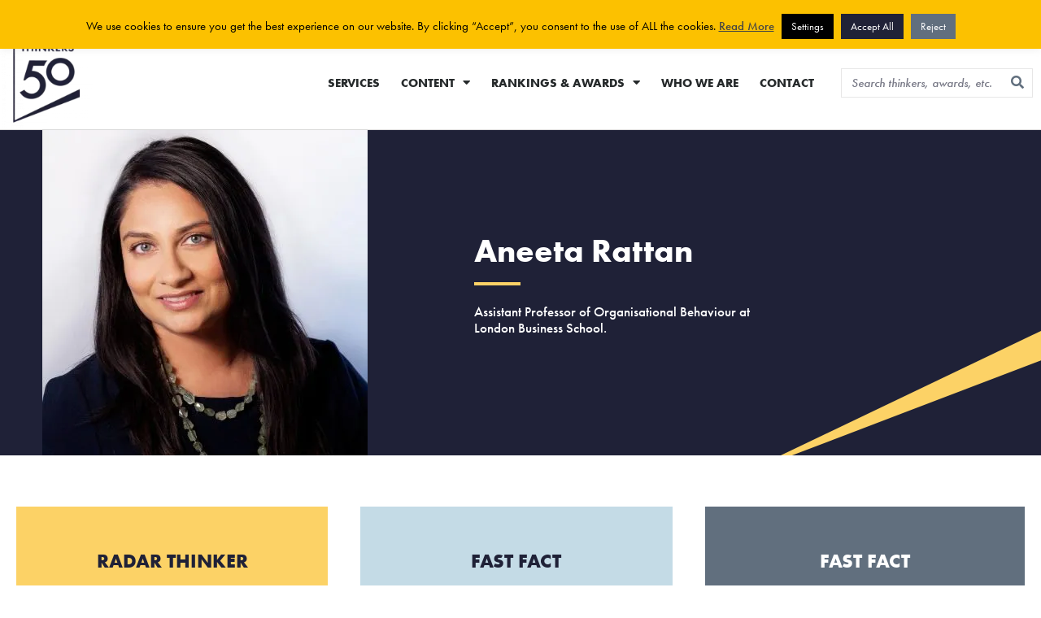

--- FILE ---
content_type: text/html; charset=UTF-8
request_url: https://thinkers50.com/biographies/aneeta-rattan/
body_size: 29983
content:
<!doctype html>
<html lang="en-US" prefix="og: https://ogp.me/ns#">
<head>
	<meta charset="UTF-8">
	<meta name="viewport" content="width=device-width, initial-scale=1">
	<link rel="profile" href="https://gmpg.org/xfn/11">
		<style>img:is([sizes="auto" i], [sizes^="auto," i]) { contain-intrinsic-size: 3000px 1500px }</style>
	
<!-- Search Engine Optimization by Rank Math PRO - https://rankmath.com/ -->
<title>Aneeta Rattan - Thinkers50</title>
<meta name="description" content="Assistant Professor of Organisational Behaviour at London Business School."/>
<meta name="robots" content="follow, index, max-snippet:-1, max-video-preview:-1, max-image-preview:large"/>
<link rel="canonical" href="https://thinkers50.com/biographies/aneeta-rattan/" />
<meta property="og:locale" content="en_US" />
<meta property="og:type" content="article" />
<meta property="og:title" content="Aneeta Rattan - Thinkers50" />
<meta property="og:description" content="Assistant Professor of Organisational Behaviour at London Business School." />
<meta property="og:url" content="https://thinkers50.com/biographies/aneeta-rattan/" />
<meta property="og:site_name" content="Thinkers50" />
<meta property="article:section" content="Biographies" />
<meta property="og:updated_time" content="2025-01-14T10:16:10+00:00" />
<meta property="og:image" content="https://ik.imagekit.io/thinkers50/wp-content/uploads/Aneeta_Rattan-1.png" />
<meta property="og:image:secure_url" content="https://ik.imagekit.io/thinkers50/wp-content/uploads/Aneeta_Rattan-1.png" />
<meta property="og:image:width" content="885" />
<meta property="og:image:height" content="449" />
<meta property="og:image:alt" content="Aneeta Rattan" />
<meta property="og:image:type" content="image/png" />
<meta property="article:published_time" content="2022-09-08T12:39:43+01:00" />
<meta property="article:modified_time" content="2025-01-14T10:16:10+00:00" />
<meta property="og:video" content="https://www.youtube.com/embed/mnZ1-0MiGKc" />
<meta property="ya:ovs:upload_date" content="2022-09-08BST12:39:43+01:00" />
<meta property="ya:ovs:allow_embed" content="true" />
<meta name="twitter:card" content="summary_large_image" />
<meta name="twitter:title" content="Aneeta Rattan - Thinkers50" />
<meta name="twitter:description" content="Assistant Professor of Organisational Behaviour at London Business School." />
<meta name="twitter:image" content="https://ik.imagekit.io/thinkers50/wp-content/uploads/Aneeta_Rattan-1.png" />
<meta name="twitter:label1" content="Written by" />
<meta name="twitter:data1" content="mtapscott" />
<meta name="twitter:label2" content="Time to read" />
<meta name="twitter:data2" content="1 minute" />
<script type="application/ld+json" class="rank-math-schema-pro">{"@context":"https://schema.org","@graph":[{"@type":"Organization","@id":"https://thinkers50.com/#organization","name":"Thinkers50","logo":{"@type":"ImageObject","@id":"https://thinkers50.com/#logo","url":"https://ik.imagekit.io/thinkers50/wp-content/uploads/Thinkers50_dark-300x293-1-150x150.png","contentUrl":"https://ik.imagekit.io/thinkers50/wp-content/uploads/Thinkers50_dark-300x293-1-150x150.png","caption":"Thinkers50","inLanguage":"en-US"}},{"@type":"WebSite","@id":"https://thinkers50.com/#website","url":"https://thinkers50.com","name":"Thinkers50","publisher":{"@id":"https://thinkers50.com/#organization"},"inLanguage":"en-US"},{"@type":"ImageObject","@id":"https://ik.imagekit.io/thinkers50/wp-content/uploads/Aneeta_Rattan-1.png","url":"https://ik.imagekit.io/thinkers50/wp-content/uploads/Aneeta_Rattan-1.png","width":"885","height":"449","inLanguage":"en-US"},{"@type":"WebPage","@id":"https://thinkers50.com/biographies/aneeta-rattan/#webpage","url":"https://thinkers50.com/biographies/aneeta-rattan/","name":"Aneeta Rattan - Thinkers50","datePublished":"2022-09-08T12:39:43+01:00","dateModified":"2025-01-14T10:16:10+00:00","isPartOf":{"@id":"https://thinkers50.com/#website"},"primaryImageOfPage":{"@id":"https://ik.imagekit.io/thinkers50/wp-content/uploads/Aneeta_Rattan-1.png"},"inLanguage":"en-US"},{"@type":"Person","@id":"https://thinkers50.com/biographies/aneeta-rattan/#author","name":"mtapscott","image":{"@type":"ImageObject","@id":"https://secure.gravatar.com/avatar/350dbde8fd421b96f3348e554dcaf48a4cc83cfcd465bd984d2a0bcda18e36e2?s=96&amp;d=mm&amp;r=g","url":"https://secure.gravatar.com/avatar/350dbde8fd421b96f3348e554dcaf48a4cc83cfcd465bd984d2a0bcda18e36e2?s=96&amp;d=mm&amp;r=g","caption":"mtapscott","inLanguage":"en-US"},"worksFor":{"@id":"https://thinkers50.com/#organization"}},{"headline":"Aneeta Rattan - Thinkers50","description":"Assistant Professor of Organisational Behaviour at London Business School.","datePublished":"2022-09-08T12:39:43+01:00","dateModified":"2025-01-14T10:16:10+00:00","image":{"@id":"https://ik.imagekit.io/thinkers50/wp-content/uploads/Aneeta_Rattan-1.png"},"author":{"@id":"https://thinkers50.com/biographies/aneeta-rattan/#author","name":"mtapscott"},"@type":"BlogPosting","name":"Aneeta Rattan - Thinkers50","@id":"https://thinkers50.com/biographies/aneeta-rattan/#schema-20359019","isPartOf":{"@id":"https://thinkers50.com/biographies/aneeta-rattan/#webpage"},"publisher":{"@id":"https://thinkers50.com/#organization"},"inLanguage":"en-US","mainEntityOfPage":{"@id":"https://thinkers50.com/biographies/aneeta-rattan/#webpage"}},{"@type":"VideoObject","name":"Aneeta Rattan - Thinkers50","description":"Enjoy the videos and music that you love, upload original content and share it all with friends, family and the world on YouTube.","uploadDate":"2022-09-08T12:39:43+01:00","thumbnailUrl":"https://ik.imagekit.io/thinkers50/wp-content/uploads/Aneeta_Rattan-1.png","embedUrl":"https://www.youtube.com/embed/mnZ1-0MiGKc","isFamilyFriendly":"True","@id":"https://thinkers50.com/biographies/aneeta-rattan/#schema-20359020","isPartOf":{"@id":"https://thinkers50.com/biographies/aneeta-rattan/#webpage"},"publisher":{"@id":"https://thinkers50.com/#organization"},"inLanguage":"en-US","mainEntityOfPage":{"@id":"https://thinkers50.com/biographies/aneeta-rattan/#webpage"}}]}</script>
<!-- /Rank Math WordPress SEO plugin -->

<link rel='dns-prefetch' href='//js-eu1.hs-scripts.com' />
<link rel="alternate" type="application/rss+xml" title="Thinkers50 &raquo; Feed" href="https://thinkers50.com/feed/" />
<link rel="alternate" type="application/rss+xml" title="Thinkers50 &raquo; Comments Feed" href="https://thinkers50.com/comments/feed/" />
<link rel="alternate" type="text/calendar" title="Thinkers50 &raquo; iCal Feed" href="https://thinkers50.com/events/?ical=1" />
<link rel="stylesheet" type="text/css" href="https://use.typekit.net/mso4jpk.css"><link rel='stylesheet' id='tribe-events-pro-mini-calendar-block-styles-css' href='https://thinkers50.com/wp-content/plugins/events-calendar-pro/src/resources/css/tribe-events-pro-mini-calendar-block.min.css?x48929' media='all' />
<link rel='stylesheet' id='bdt-uikit-css' href='https://thinkers50.com/wp-content/plugins/bdthemes-element-pack/assets/css/bdt-uikit.css?x48929' media='all' />
<link rel='stylesheet' id='ep-helper-css' href='https://thinkers50.com/wp-content/plugins/bdthemes-element-pack/assets/css/ep-helper.css?x48929' media='all' />
<link rel='stylesheet' id='wp-block-library-css' href='https://thinkers50.com/wp-includes/css/dist/block-library/style.min.css?x48929' media='all' />
<style id='classic-theme-styles-inline-css'>
/*! This file is auto-generated */
.wp-block-button__link{color:#fff;background-color:#32373c;border-radius:9999px;box-shadow:none;text-decoration:none;padding:calc(.667em + 2px) calc(1.333em + 2px);font-size:1.125em}.wp-block-file__button{background:#32373c;color:#fff;text-decoration:none}
</style>
<style id='global-styles-inline-css'>
:root{--wp--preset--aspect-ratio--square: 1;--wp--preset--aspect-ratio--4-3: 4/3;--wp--preset--aspect-ratio--3-4: 3/4;--wp--preset--aspect-ratio--3-2: 3/2;--wp--preset--aspect-ratio--2-3: 2/3;--wp--preset--aspect-ratio--16-9: 16/9;--wp--preset--aspect-ratio--9-16: 9/16;--wp--preset--color--black: #000000;--wp--preset--color--cyan-bluish-gray: #abb8c3;--wp--preset--color--white: #ffffff;--wp--preset--color--pale-pink: #f78da7;--wp--preset--color--vivid-red: #cf2e2e;--wp--preset--color--luminous-vivid-orange: #ff6900;--wp--preset--color--luminous-vivid-amber: #fcb900;--wp--preset--color--light-green-cyan: #7bdcb5;--wp--preset--color--vivid-green-cyan: #00d084;--wp--preset--color--pale-cyan-blue: #8ed1fc;--wp--preset--color--vivid-cyan-blue: #0693e3;--wp--preset--color--vivid-purple: #9b51e0;--wp--preset--gradient--vivid-cyan-blue-to-vivid-purple: linear-gradient(135deg,rgba(6,147,227,1) 0%,rgb(155,81,224) 100%);--wp--preset--gradient--light-green-cyan-to-vivid-green-cyan: linear-gradient(135deg,rgb(122,220,180) 0%,rgb(0,208,130) 100%);--wp--preset--gradient--luminous-vivid-amber-to-luminous-vivid-orange: linear-gradient(135deg,rgba(252,185,0,1) 0%,rgba(255,105,0,1) 100%);--wp--preset--gradient--luminous-vivid-orange-to-vivid-red: linear-gradient(135deg,rgba(255,105,0,1) 0%,rgb(207,46,46) 100%);--wp--preset--gradient--very-light-gray-to-cyan-bluish-gray: linear-gradient(135deg,rgb(238,238,238) 0%,rgb(169,184,195) 100%);--wp--preset--gradient--cool-to-warm-spectrum: linear-gradient(135deg,rgb(74,234,220) 0%,rgb(151,120,209) 20%,rgb(207,42,186) 40%,rgb(238,44,130) 60%,rgb(251,105,98) 80%,rgb(254,248,76) 100%);--wp--preset--gradient--blush-light-purple: linear-gradient(135deg,rgb(255,206,236) 0%,rgb(152,150,240) 100%);--wp--preset--gradient--blush-bordeaux: linear-gradient(135deg,rgb(254,205,165) 0%,rgb(254,45,45) 50%,rgb(107,0,62) 100%);--wp--preset--gradient--luminous-dusk: linear-gradient(135deg,rgb(255,203,112) 0%,rgb(199,81,192) 50%,rgb(65,88,208) 100%);--wp--preset--gradient--pale-ocean: linear-gradient(135deg,rgb(255,245,203) 0%,rgb(182,227,212) 50%,rgb(51,167,181) 100%);--wp--preset--gradient--electric-grass: linear-gradient(135deg,rgb(202,248,128) 0%,rgb(113,206,126) 100%);--wp--preset--gradient--midnight: linear-gradient(135deg,rgb(2,3,129) 0%,rgb(40,116,252) 100%);--wp--preset--font-size--small: 13px;--wp--preset--font-size--medium: 20px;--wp--preset--font-size--large: 36px;--wp--preset--font-size--x-large: 42px;--wp--preset--spacing--20: 0.44rem;--wp--preset--spacing--30: 0.67rem;--wp--preset--spacing--40: 1rem;--wp--preset--spacing--50: 1.5rem;--wp--preset--spacing--60: 2.25rem;--wp--preset--spacing--70: 3.38rem;--wp--preset--spacing--80: 5.06rem;--wp--preset--shadow--natural: 6px 6px 9px rgba(0, 0, 0, 0.2);--wp--preset--shadow--deep: 12px 12px 50px rgba(0, 0, 0, 0.4);--wp--preset--shadow--sharp: 6px 6px 0px rgba(0, 0, 0, 0.2);--wp--preset--shadow--outlined: 6px 6px 0px -3px rgba(255, 255, 255, 1), 6px 6px rgba(0, 0, 0, 1);--wp--preset--shadow--crisp: 6px 6px 0px rgba(0, 0, 0, 1);}:where(.is-layout-flex){gap: 0.5em;}:where(.is-layout-grid){gap: 0.5em;}body .is-layout-flex{display: flex;}.is-layout-flex{flex-wrap: wrap;align-items: center;}.is-layout-flex > :is(*, div){margin: 0;}body .is-layout-grid{display: grid;}.is-layout-grid > :is(*, div){margin: 0;}:where(.wp-block-columns.is-layout-flex){gap: 2em;}:where(.wp-block-columns.is-layout-grid){gap: 2em;}:where(.wp-block-post-template.is-layout-flex){gap: 1.25em;}:where(.wp-block-post-template.is-layout-grid){gap: 1.25em;}.has-black-color{color: var(--wp--preset--color--black) !important;}.has-cyan-bluish-gray-color{color: var(--wp--preset--color--cyan-bluish-gray) !important;}.has-white-color{color: var(--wp--preset--color--white) !important;}.has-pale-pink-color{color: var(--wp--preset--color--pale-pink) !important;}.has-vivid-red-color{color: var(--wp--preset--color--vivid-red) !important;}.has-luminous-vivid-orange-color{color: var(--wp--preset--color--luminous-vivid-orange) !important;}.has-luminous-vivid-amber-color{color: var(--wp--preset--color--luminous-vivid-amber) !important;}.has-light-green-cyan-color{color: var(--wp--preset--color--light-green-cyan) !important;}.has-vivid-green-cyan-color{color: var(--wp--preset--color--vivid-green-cyan) !important;}.has-pale-cyan-blue-color{color: var(--wp--preset--color--pale-cyan-blue) !important;}.has-vivid-cyan-blue-color{color: var(--wp--preset--color--vivid-cyan-blue) !important;}.has-vivid-purple-color{color: var(--wp--preset--color--vivid-purple) !important;}.has-black-background-color{background-color: var(--wp--preset--color--black) !important;}.has-cyan-bluish-gray-background-color{background-color: var(--wp--preset--color--cyan-bluish-gray) !important;}.has-white-background-color{background-color: var(--wp--preset--color--white) !important;}.has-pale-pink-background-color{background-color: var(--wp--preset--color--pale-pink) !important;}.has-vivid-red-background-color{background-color: var(--wp--preset--color--vivid-red) !important;}.has-luminous-vivid-orange-background-color{background-color: var(--wp--preset--color--luminous-vivid-orange) !important;}.has-luminous-vivid-amber-background-color{background-color: var(--wp--preset--color--luminous-vivid-amber) !important;}.has-light-green-cyan-background-color{background-color: var(--wp--preset--color--light-green-cyan) !important;}.has-vivid-green-cyan-background-color{background-color: var(--wp--preset--color--vivid-green-cyan) !important;}.has-pale-cyan-blue-background-color{background-color: var(--wp--preset--color--pale-cyan-blue) !important;}.has-vivid-cyan-blue-background-color{background-color: var(--wp--preset--color--vivid-cyan-blue) !important;}.has-vivid-purple-background-color{background-color: var(--wp--preset--color--vivid-purple) !important;}.has-black-border-color{border-color: var(--wp--preset--color--black) !important;}.has-cyan-bluish-gray-border-color{border-color: var(--wp--preset--color--cyan-bluish-gray) !important;}.has-white-border-color{border-color: var(--wp--preset--color--white) !important;}.has-pale-pink-border-color{border-color: var(--wp--preset--color--pale-pink) !important;}.has-vivid-red-border-color{border-color: var(--wp--preset--color--vivid-red) !important;}.has-luminous-vivid-orange-border-color{border-color: var(--wp--preset--color--luminous-vivid-orange) !important;}.has-luminous-vivid-amber-border-color{border-color: var(--wp--preset--color--luminous-vivid-amber) !important;}.has-light-green-cyan-border-color{border-color: var(--wp--preset--color--light-green-cyan) !important;}.has-vivid-green-cyan-border-color{border-color: var(--wp--preset--color--vivid-green-cyan) !important;}.has-pale-cyan-blue-border-color{border-color: var(--wp--preset--color--pale-cyan-blue) !important;}.has-vivid-cyan-blue-border-color{border-color: var(--wp--preset--color--vivid-cyan-blue) !important;}.has-vivid-purple-border-color{border-color: var(--wp--preset--color--vivid-purple) !important;}.has-vivid-cyan-blue-to-vivid-purple-gradient-background{background: var(--wp--preset--gradient--vivid-cyan-blue-to-vivid-purple) !important;}.has-light-green-cyan-to-vivid-green-cyan-gradient-background{background: var(--wp--preset--gradient--light-green-cyan-to-vivid-green-cyan) !important;}.has-luminous-vivid-amber-to-luminous-vivid-orange-gradient-background{background: var(--wp--preset--gradient--luminous-vivid-amber-to-luminous-vivid-orange) !important;}.has-luminous-vivid-orange-to-vivid-red-gradient-background{background: var(--wp--preset--gradient--luminous-vivid-orange-to-vivid-red) !important;}.has-very-light-gray-to-cyan-bluish-gray-gradient-background{background: var(--wp--preset--gradient--very-light-gray-to-cyan-bluish-gray) !important;}.has-cool-to-warm-spectrum-gradient-background{background: var(--wp--preset--gradient--cool-to-warm-spectrum) !important;}.has-blush-light-purple-gradient-background{background: var(--wp--preset--gradient--blush-light-purple) !important;}.has-blush-bordeaux-gradient-background{background: var(--wp--preset--gradient--blush-bordeaux) !important;}.has-luminous-dusk-gradient-background{background: var(--wp--preset--gradient--luminous-dusk) !important;}.has-pale-ocean-gradient-background{background: var(--wp--preset--gradient--pale-ocean) !important;}.has-electric-grass-gradient-background{background: var(--wp--preset--gradient--electric-grass) !important;}.has-midnight-gradient-background{background: var(--wp--preset--gradient--midnight) !important;}.has-small-font-size{font-size: var(--wp--preset--font-size--small) !important;}.has-medium-font-size{font-size: var(--wp--preset--font-size--medium) !important;}.has-large-font-size{font-size: var(--wp--preset--font-size--large) !important;}.has-x-large-font-size{font-size: var(--wp--preset--font-size--x-large) !important;}
:where(.wp-block-post-template.is-layout-flex){gap: 1.25em;}:where(.wp-block-post-template.is-layout-grid){gap: 1.25em;}
:where(.wp-block-columns.is-layout-flex){gap: 2em;}:where(.wp-block-columns.is-layout-grid){gap: 2em;}
:root :where(.wp-block-pullquote){font-size: 1.5em;line-height: 1.6;}
</style>
<link rel='stylesheet' id='titan-adminbar-styles-css' href='https://thinkers50.com/wp-content/plugins/anti-spam/assets/css/admin-bar.css?x48929' media='all' />
<link rel='stylesheet' id='cookie-law-info-css' href='https://thinkers50.com/wp-content/plugins/cookie-law-info/legacy/public/css/cookie-law-info-public.css?x48929' media='all' />
<link rel='stylesheet' id='cookie-law-info-gdpr-css' href='https://thinkers50.com/wp-content/plugins/cookie-law-info/legacy/public/css/cookie-law-info-gdpr.css?x48929' media='all' />
<link rel='stylesheet' id='woocommerce-layout-css' href='https://thinkers50.com/wp-content/plugins/woocommerce/assets/css/woocommerce-layout.css?x48929' media='all' />
<link rel='stylesheet' id='woocommerce-smallscreen-css' href='https://thinkers50.com/wp-content/plugins/woocommerce/assets/css/woocommerce-smallscreen.css?x48929' media='only screen and (max-width: 768px)' />
<link rel='stylesheet' id='woocommerce-general-css' href='https://thinkers50.com/wp-content/plugins/woocommerce/assets/css/woocommerce.css?x48929' media='all' />
<style id='woocommerce-inline-inline-css'>
.woocommerce form .form-row .required { visibility: visible; }
</style>
<link rel='stylesheet' id='wpmt-css-frontend-css' href='https://thinkers50.com/wp-content/plugins/wp-mailto-links/core/includes/assets/css/style.css?x48929' media='all' />
<link rel='stylesheet' id='dashicons-css' href='https://thinkers50.com/wp-includes/css/dashicons.min.css?x48929' media='all' />
<link rel='stylesheet' id='tribe-events-v2-single-skeleton-css' href='https://thinkers50.com/wp-content/plugins/the-events-calendar/src/resources/css/tribe-events-single-skeleton.min.css?x48929' media='all' />
<link rel='stylesheet' id='tribe-events-v2-single-skeleton-full-css' href='https://thinkers50.com/wp-content/plugins/the-events-calendar/src/resources/css/tribe-events-single-full.min.css?x48929' media='all' />
<link rel='stylesheet' id='tec-events-elementor-widgets-base-styles-css' href='https://thinkers50.com/wp-content/plugins/the-events-calendar/src/resources/css/integrations/plugins/elementor/widgets/widget-base.min.css?x48929' media='all' />
<link rel='stylesheet' id='hello-elementor-css' href='https://thinkers50.com/wp-content/themes/hello-elementor/style.min.css?x48929' media='all' />
<link rel='stylesheet' id='hello-elementor-theme-style-css' href='https://thinkers50.com/wp-content/themes/hello-elementor/theme.min.css?x48929' media='all' />
<link rel='stylesheet' id='elementor-frontend-css' href='https://thinkers50.com/wp-content/uploads/elementor/css/custom-frontend.min.css?x48929' media='all' />
<link rel='stylesheet' id='elementor-post-57713-css' href='https://thinkers50.com/wp-content/uploads/elementor/css/post-57713.css?x48929' media='all' />
<link rel='stylesheet' id='elementor-icons-css' href='https://thinkers50.com/wp-content/plugins/elementor/assets/lib/eicons/css/elementor-icons.min.css?x48929' media='all' />
<link rel='stylesheet' id='swiper-css' href='https://thinkers50.com/wp-content/plugins/elementor/assets/lib/swiper/css/swiper.min.css?x48929' media='all' />
<link rel='stylesheet' id='elementor-pro-css' href='https://thinkers50.com/wp-content/uploads/elementor/css/custom-pro-frontend.min.css?x48929' media='all' />
<link rel='stylesheet' id='uael-frontend-css' href='https://thinkers50.com/wp-content/plugins/ultimate-elementor/assets/min-css/uael-frontend.min.css?x48929' media='all' />
<link rel='stylesheet' id='elementor-post-58390-css' href='https://thinkers50.com/wp-content/uploads/elementor/css/post-58390.css?x48929' media='all' />
<link rel='stylesheet' id='elementor-post-57608-css' href='https://thinkers50.com/wp-content/uploads/elementor/css/post-57608.css?x48929' media='all' />
<link rel='stylesheet' id='elementor-post-57606-css' href='https://thinkers50.com/wp-content/uploads/elementor/css/post-57606.css?x48929' media='all' />
<link rel='stylesheet' id='elementor-post-57534-css' href='https://thinkers50.com/wp-content/uploads/elementor/css/post-57534.css?x48929' media='all' />
<link rel='stylesheet' id='elementor-post-82176-css' href='https://thinkers50.com/wp-content/uploads/elementor/css/post-82176.css?x48929' media='all' />
<link rel='stylesheet' id='elementor-post-75820-css' href='https://thinkers50.com/wp-content/uploads/elementor/css/post-75820.css?x48929' media='all' />
<link rel='stylesheet' id='elementor-post-63383-css' href='https://thinkers50.com/wp-content/uploads/elementor/css/post-63383.css?x48929' media='all' />
<link rel='stylesheet' id='tec-variables-skeleton-css' href='https://thinkers50.com/wp-content/plugins/event-tickets/common/src/resources/css/variables-skeleton.min.css?x48929' media='all' />
<link rel='stylesheet' id='tec-variables-full-css' href='https://thinkers50.com/wp-content/plugins/event-tickets/common/src/resources/css/variables-full.min.css?x48929' media='all' />
<link rel='stylesheet' id='tribe-events-v2-virtual-single-block-css' href='https://thinkers50.com/wp-content/plugins/events-calendar-pro/src/resources/css/events-virtual-single-block.min.css?x48929' media='all' />
<link rel='stylesheet' id='hello-elementor-child-style-css' href='https://thinkers50.com/wp-content/themes/hello-thinkers50/style.css?x48929' media='all' />
<link rel='stylesheet' id='google-fonts-1-css' href='https://fonts.googleapis.com/css?family=Roboto%3A100%2C100italic%2C200%2C200italic%2C300%2C300italic%2C400%2C400italic%2C500%2C500italic%2C600%2C600italic%2C700%2C700italic%2C800%2C800italic%2C900%2C900italic&#038;display=swap' media='all' />
<link rel='stylesheet' id='elementor-icons-shared-0-css' href='https://thinkers50.com/wp-content/plugins/elementor/assets/lib/font-awesome/css/fontawesome.min.css?x48929' media='all' />
<link rel='stylesheet' id='elementor-icons-fa-solid-css' href='https://thinkers50.com/wp-content/plugins/elementor/assets/lib/font-awesome/css/solid.min.css?x48929' media='all' />
<link rel='stylesheet' id='elementor-icons-fa-brands-css' href='https://thinkers50.com/wp-content/plugins/elementor/assets/lib/font-awesome/css/brands.min.css?x48929' media='all' />
<link rel="preconnect" href="https://fonts.gstatic.com/" crossorigin><!--n2css--><!--n2js--><script src="https://thinkers50.com/wp-includes/js/jquery/jquery.min.js?x48929" id="jquery-core-js"></script>
<script src="https://thinkers50.com/wp-includes/js/jquery/jquery-migrate.min.js?x48929" id="jquery-migrate-js"></script>
<script id="cookie-law-info-js-extra">
var Cli_Data = {"nn_cookie_ids":["sp_landing","__cf_bm","LANG","nsid","tsrce","x-pp-s","l7_az","sp_t","yt-remote-connected-devices","yt.innertube::requests","yt.innertube::nextId","test_cookie","NID","_ga_ZP8HQ8RZXS","_ga","_gid","YSC","_gat_gtag_UA_10408481_1","VISITOR_INFO1_LIVE","CONSENT","yt-remote-device-id","elementor","_GRECAPTCHA","ts","ts_c","__stripe_mid","cookielawinfo-checkbox-non-necessary","__stripe_sid","cookielawinfo-checkbox-functional","enforce_policy","cookielawinfo-checkbox-performance","cookielawinfo-checkbox-analytics","cookielawinfo-checkbox-advertisement","cookielawinfo-checkbox-others","DEVICE_INFO","loglevel","m","CookieLawInfoConsent","cookielawinfo-checkbox-necessary"],"cookielist":[],"non_necessary_cookies":{"necessary":["_GRECAPTCHA","__stripe_sid","enforce_policy","__stripe_mid","ts_c","ts","elementor","CookieLawInfoConsent"],"functional":["x-pp-s","tsrce","sp_landing","nsid","LANG","__cf_bm","sp_t"],"performance":["l7_az"],"analytics":["CONSENT","_gat_gtag_UA_10408481_1","_gid","_ga","_ga_ZP8HQ8RZXS"],"advertisement":["NID","test_cookie","yt.innertube::nextId","yt.innertube::requests","yt-remote-connected-devices","yt-remote-device-id","VISITOR_INFO1_LIVE","YSC"],"others":["m","loglevel","DEVICE_INFO"]},"ccpaEnabled":"","ccpaRegionBased":"","ccpaBarEnabled":"","strictlyEnabled":["necessary","obligatoire"],"ccpaType":"gdpr","js_blocking":"","custom_integration":"","triggerDomRefresh":"","secure_cookies":""};
var cli_cookiebar_settings = {"animate_speed_hide":"500","animate_speed_show":"500","background":"#fcc100","border":"#444","border_on":"","button_1_button_colour":"#1f2137","button_1_button_hover":"#191a2c","button_1_link_colour":"#fcd266","button_1_as_button":"1","button_1_new_win":"","button_2_button_colour":"#333","button_2_button_hover":"#292929","button_2_link_colour":"#444","button_2_as_button":"","button_2_hidebar":"","button_3_button_colour":"#616f7e","button_3_button_hover":"#4e5965","button_3_link_colour":"#ffffff","button_3_as_button":"1","button_3_new_win":"","button_4_button_colour":"#000","button_4_button_hover":"#000000","button_4_link_colour":"#fff","button_4_as_button":"1","button_7_button_colour":"#202237","button_7_button_hover":"#1a1b2c","button_7_link_colour":"#fff","button_7_as_button":"1","button_7_new_win":"","font_family":"inherit","header_fix":"","notify_animate_hide":"1","notify_animate_show":"1","notify_div_id":"#cookie-law-info-bar","notify_position_horizontal":"right","notify_position_vertical":"top","scroll_close":"","scroll_close_reload":"","accept_close_reload":"1","reject_close_reload":"","showagain_tab":"","showagain_background":"#fff","showagain_border":"#000","showagain_div_id":"#cookie-law-info-again","showagain_x_position":"100px","text":"#000","show_once_yn":"","show_once":"10000","logging_on":"","as_popup":"","popup_overlay":"1","bar_heading_text":"","cookie_bar_as":"banner","popup_showagain_position":"bottom-right","widget_position":"left"};
var log_object = {"ajax_url":"https:\/\/thinkers50.com\/wp-admin\/admin-ajax.php"};
</script>
<script src="https://thinkers50.com/wp-content/plugins/cookie-law-info/legacy/public/js/cookie-law-info-public.js?x48929" id="cookie-law-info-js"></script>
<script src="https://thinkers50.com/wp-content/plugins/woocommerce/assets/js/jquery-blockui/jquery.blockUI.min.js?x48929" id="wc-jquery-blockui-js" defer data-wp-strategy="defer"></script>
<script src="https://thinkers50.com/wp-content/plugins/woocommerce/assets/js/js-cookie/js.cookie.min.js?x48929" id="wc-js-cookie-js" defer data-wp-strategy="defer"></script>
<script id="woocommerce-js-extra">
var woocommerce_params = {"ajax_url":"\/wp-admin\/admin-ajax.php","wc_ajax_url":"\/?wc-ajax=%%endpoint%%","i18n_password_show":"Show password","i18n_password_hide":"Hide password"};
</script>
<script src="https://thinkers50.com/wp-content/plugins/woocommerce/assets/js/frontend/woocommerce.min.js?x48929" id="woocommerce-js" defer data-wp-strategy="defer"></script>
<script src="https://thinkers50.com/wp-content/plugins/wp-mailto-links/core/includes/assets/js/custom.js?x48929" id="wpmt-js-frontend-js"></script>
<link rel="https://api.w.org/" href="https://thinkers50.com/wp-json/" /><link rel="alternate" title="JSON" type="application/json" href="https://thinkers50.com/wp-json/wp/v2/posts/58390" /><link rel="EditURI" type="application/rsd+xml" title="RSD" href="https://thinkers50.com/xmlrpc.php?rsd" />
<link rel='shortlink' href='https://thinkers50.com/?p=58390' />
<link rel="alternate" title="oEmbed (JSON)" type="application/json+oembed" href="https://thinkers50.com/wp-json/oembed/1.0/embed?url=https%3A%2F%2Fthinkers50.com%2Fbiographies%2Faneeta-rattan%2F" />
<link rel="alternate" title="oEmbed (XML)" type="text/xml+oembed" href="https://thinkers50.com/wp-json/oembed/1.0/embed?url=https%3A%2F%2Fthinkers50.com%2Fbiographies%2Faneeta-rattan%2F&#038;format=xml" />
			<!-- DO NOT COPY THIS SNIPPET! Start of Page Analytics Tracking for HubSpot WordPress plugin v11.3.6-->
			<script class="hsq-set-content-id" data-content-id="blog-post">
				var _hsq = _hsq || [];
				_hsq.push(["setContentType", "blog-post"]);
			</script>
			<!-- DO NOT COPY THIS SNIPPET! End of Page Analytics Tracking for HubSpot WordPress plugin -->
			<meta name="et-api-version" content="v1"><meta name="et-api-origin" content="https://thinkers50.com"><link rel="https://theeventscalendar.com/" href="https://thinkers50.com/wp-json/tribe/tickets/v1/" /><meta name="tec-api-version" content="v1"><meta name="tec-api-origin" content="https://thinkers50.com"><link rel="alternate" href="https://thinkers50.com/wp-json/tribe/events/v1/" /><style type="text/css">dd ul.bulleted {  float:none;clear:both; }</style>	<noscript><style>.woocommerce-product-gallery{ opacity: 1 !important; }</style></noscript>
	<meta name="generator" content="Elementor 3.14.1; features: e_dom_optimization, e_optimized_assets_loading, a11y_improvements, additional_custom_breakpoints; settings: css_print_method-external, google_font-enabled, font_display-swap">
<!-- Google Tag Manager -->
<script>(function(w,d,s,l,i){w[l]=w[l]||[];w[l].push({'gtm.start':
new Date().getTime(),event:'gtm.js'});var f=d.getElementsByTagName(s)[0],
j=d.createElement(s),dl=l!='dataLayer'?'&l='+l:'';j.async=true;j.src=
'https://www.googletagmanager.com/gtm.js?id='+i+dl;f.parentNode.insertBefore(j,f);
})(window,document,'script','dataLayer','GTM-KRDZZW8F');</script>
<!-- End Google Tag Manager -->
<link rel="icon" href="https://ik.imagekit.io/thinkers50/wp-content/uploads/Thinkers50_RGB_yellow-fav-2.png" sizes="32x32" />
<link rel="icon" href="https://ik.imagekit.io/thinkers50/wp-content/uploads/Thinkers50_RGB_yellow-fav-2.png" sizes="192x192" />
<link rel="apple-touch-icon" href="https://ik.imagekit.io/thinkers50/wp-content/uploads/Thinkers50_RGB_yellow-fav-2.png" />
<meta name="msapplication-TileImage" content="https://ik.imagekit.io/thinkers50/wp-content/uploads/Thinkers50_RGB_yellow-fav-2.png" />
		<style id="wp-custom-css">
			.text-white a { color: #FFF; }

input[type="search"]::placeholder { overflow: visible; }
.video-container {
	position:relative;
	padding-bottom:56.25%;
	padding-top:30px;
	height:0;
	overflow:hidden;
	margin-bottom:30px;
}

.video-container iframe, .video-container object, .video-container embed {
	position:absolute;
	top:0;
	left:0;
	width:100%;
	height:100%;
}

#epta-template.epta-template-1 .epta-light-bg, #epta-template.epta-template-1 .epta-countdown-cell, #epta-template.epta-template-1 .epta-sidebar-box h2.tribe-events-single-section-title, #epta-template.epta-template-1 .epta-addto-calendar a { background-color: #202237!important;}

body .entry .entry-content .event-tickets .tribe-tickets__attendee__fields__footer_checkout-button.tribe-common-c-btn:disabled, body .entry .entry-content .event-tickets .tribe-tickets__tickets-buy.tribe-common-c-btn:disabled, body .event-tickets .tribe-tickets__attendee__fields__footer_checkout-button.tribe-common-c-btn:disabled, body .event-tickets .tribe-tickets__tickets-buy.tribe-common-c-btn:disabled { background: #e7e6e6; }

body .entry .entry-content .event-tickets .tribe-tickets__tickets-form, body .event-tickets .tribe-tickets__tickets-form { max-width: 900px; }

.wpml-encoded { z-index: 1; }

body .elementor-widget-woocommerce-cart .woocommerce { font-family: 'futura-pt', sans-serif; }

.woocommerce #respond input#submit, .woocommerce a.button, .woocommerce button.button, .woocommerce input.button { font-family: 'futura-pt-bold', sans-serif; font-weight: normal; }

.woocommerce-checkout .button.wc-forward.wp-element-button { display: none; }

.post-password-form { max-width: 600px;
    margin: auto;
    padding: 100px 0; }

@media all and (max-width: 768px) { 
	.post-password-form {
	padding: 50px;
	}
}		</style>
		</head>
<body class="wp-singular post-template-default single single-post postid-58390 single-format-standard wp-custom-logo wp-theme-hello-elementor wp-child-theme-hello-thinkers50 theme-hello-elementor woocommerce-no-js tribe-no-js post-aneeta-rattan elementor-default elementor-template-full-width elementor-kit-57713 elementor-page elementor-page-58390 elementor-page-57534 tribe-theme-hello-elementor">

<!-- Google Tag Manager (noscript) -->
<noscript><iframe src="https://www.googletagmanager.com/ns.html?id=GTM-KRDZZW8F"
height="0" width="0" style="display:none;visibility:hidden"></iframe></noscript>
<!-- End Google Tag Manager (noscript) -->


<a class="skip-link screen-reader-text" href="#content">Skip to content</a>

		<div data-elementor-type="header" data-elementor-id="57608" class="elementor elementor-57608 elementor-location-header" data-elementor-post-type="elementor_library">
								<section class="elementor-section elementor-top-section elementor-element elementor-element-7e0d01f0 elementor-section-height-min-height elementor-section-content-middle elementor-hidden-mobile elementor-hidden-tablet newsletterpencil elementor-section-boxed elementor-section-height-default elementor-section-items-middle" data-id="7e0d01f0" data-element_type="section" data-settings="{&quot;background_background&quot;:&quot;classic&quot;}">
						<div class="elementor-container elementor-column-gap-no">
					<div class="elementor-column elementor-col-100 elementor-top-column elementor-element elementor-element-159a4795" data-id="159a4795" data-element_type="column">
			<div class="elementor-widget-wrap elementor-element-populated">
								<div class="elementor-element elementor-element-594be5c6 elementor-align-right elementor-widget__width-auto elementor-widget elementor-widget-button" data-id="594be5c6" data-element_type="widget" data-widget_type="button.default">
				<div class="elementor-widget-container">
					<div class="elementor-button-wrapper">
			<a class="elementor-button elementor-button-link elementor-size-sm" href="#elementor-action%3Aaction%3Dpopup%3Aopen%26settings%3DeyJpZCI6IjU4MDg5IiwidG9nZ2xlIjpmYWxzZX0%3D">
						<span class="elementor-button-content-wrapper">
						<span class="elementor-button-icon elementor-align-icon-right">
				<svg xmlns="http://www.w3.org/2000/svg" id="Layer_1" viewBox="0 0 29.78 29.06"><defs><style>.cls-1{fill:none;stroke:#fcd266;stroke-miterlimit:10;}</style></defs><g id="Group_48" transform="translate(-6.484 -6.484)"><g id="basic_mail_open_text" transform="translate(6.984 6.984)"><line id="Line_2" class="cls-1" x1="16.69" y1="6.23" x2="19.58" y2="6.23"></line><line id="Line_3" class="cls-1" x1="10.92" y1="9.12" x2="19.58" y2="9.12"></line><line id="Line_4" class="cls-1" x1="10.92" y1="12.01" x2="19.58" y2="12.01"></line><g id="Group_14" transform="translate(0 0)"><path id="Path_38" class="cls-1" d="M4.43,12.51l10.46,6.56,10.46-6.56"></path><path id="Path_39" class="cls-1" d="M7.91,11.04l-3.49,1.46v12.49H25.35V12.51h0l-3.49-1.46"></path><path id="Path_40" class="cls-1" d="M7.8,14.53V4.07h14.18V14.53"></path></g></g></g></svg>			</span>
						<span class="elementor-button-text">Sign up for newsletter</span>
		</span>
					</a>
		</div>
				</div>
				</div>
				<div class="elementor-element elementor-element-328197ce elementor-align-right elementor-widget__width-auto elementor-widget elementor-widget-button" data-id="328197ce" data-element_type="widget" data-widget_type="button.default">
				<div class="elementor-widget-container">
					<div class="elementor-button-wrapper">
			<a class="elementor-button elementor-button-link elementor-size-sm" href="/cart/">
						<span class="elementor-button-content-wrapper">
						<span class="elementor-button-icon elementor-align-icon-right">
				<svg xmlns="http://www.w3.org/2000/svg" id="Layer_1" data-name="Layer 1" viewBox="0 0 58 57"><polyline points="1.82 1.32 7.86 1.32 13.9 35.14 52.55 35.14" fill="none" stroke="#fed16d" stroke-width="2"></polyline><polyline points="9.07 9.78 56.18 9.78 51.35 35.14" fill="none" stroke="#fed16d" stroke-width="2"></polyline><path d="M52.55,43.6h-38a4.23,4.23,0,0,1-4.23-4.23h0a4.23,4.23,0,0,1,4.23-4.23h5.43" fill="none" stroke="#fed16d" stroke-width="2"></path><circle cx="19.94" cy="52.05" r="3.62" fill="none" stroke="#fed16d" stroke-width="2"></circle><circle cx="47.72" cy="52.05" r="3.62" fill="none" stroke="#fed16d" stroke-width="2"></circle></svg>			</span>
						<span class="elementor-button-text">View cart</span>
		</span>
					</a>
		</div>
				</div>
				</div>
					</div>
		</div>
							</div>
		</section>
				<section class="elementor-section elementor-top-section elementor-element elementor-element-5ad3bb94 elementor-section-content-middle topmenu elementor-section-boxed elementor-section-height-default elementor-section-height-default" data-id="5ad3bb94" data-element_type="section">
						<div class="elementor-container elementor-column-gap-no">
					<div class="elementor-column elementor-col-50 elementor-top-column elementor-element elementor-element-38d531fb" data-id="38d531fb" data-element_type="column">
			<div class="elementor-widget-wrap elementor-element-populated">
								<div class="elementor-element elementor-element-51cb51cf elementor-widget elementor-widget-theme-site-logo elementor-widget-image" data-id="51cb51cf" data-element_type="widget" data-widget_type="theme-site-logo.default">
				<div class="elementor-widget-container">
											<a href="https://thinkers50.com">
			<img width="150" height="150" src="https://ik.imagekit.io/thinkers50/wp-content/uploads/Thinkers50_dark-300x293-1-150x150.png" class="attachment-thumbnail size-thumbnail wp-image-57709" alt="" srcset="https://ik.imagekit.io/thinkers50/wp-content/uploads/Thinkers50_dark-300x293-1-150x150.png 150w, https://ik.imagekit.io/thinkers50/wp-content/uploads/Thinkers50_dark-300x293-1-100x100.png 100w, https://ik.imagekit.io/thinkers50/wp-content/uploads/Thinkers50_dark-300x293-1-120x120.png 120w" sizes="(max-width: 150px) 100vw, 150px" />				</a>
											</div>
				</div>
					</div>
		</div>
				<div class="elementor-column elementor-col-50 elementor-top-column elementor-element elementor-element-67d642a2" data-id="67d642a2" data-element_type="column">
			<div class="elementor-widget-wrap elementor-element-populated">
								<div class="elementor-element elementor-element-222b9a6a elementor-nav-menu__align-right elementor-nav-menu--stretch elementor-widget__width-auto elementor-nav-menu--dropdown-tablet elementor-nav-menu__text-align-aside elementor-nav-menu--toggle elementor-nav-menu--burger elementor-widget elementor-widget-nav-menu" data-id="222b9a6a" data-element_type="widget" id="t50-mainmenu" data-settings="{&quot;full_width&quot;:&quot;stretch&quot;,&quot;layout&quot;:&quot;horizontal&quot;,&quot;submenu_icon&quot;:{&quot;value&quot;:&quot;&lt;i class=\&quot;fas fa-caret-down\&quot;&gt;&lt;\/i&gt;&quot;,&quot;library&quot;:&quot;fa-solid&quot;},&quot;toggle&quot;:&quot;burger&quot;}" data-widget_type="nav-menu.default">
				<div class="elementor-widget-container">
						<nav class="elementor-nav-menu--main elementor-nav-menu__container elementor-nav-menu--layout-horizontal e--pointer-underline e--animation-fade">
				<ul id="menu-1-222b9a6a" class="elementor-nav-menu"><li class="menu-item menu-item-type-post_type menu-item-object-page menu-item-58973"><a href="https://thinkers50.com/services/" class="elementor-item">SERVICES</a></li>
<li class="menu-item menu-item-type-custom menu-item-object-custom menu-item-has-children menu-item-58974"><a href="#" class="elementor-item elementor-item-anchor">CONTENT</a>
<ul class="sub-menu elementor-nav-menu--dropdown">
	<li class="menu-item menu-item-type-post_type menu-item-object-page menu-item-58986"><a href="https://thinkers50.com/books-and-publishing/" class="elementor-sub-item">Books and publishing</a></li>
	<li class="menu-item menu-item-type-taxonomy menu-item-object-category menu-item-58975"><a href="https://thinkers50.com/blog/" class="elementor-sub-item">Blog</a></li>
	<li class="menu-item menu-item-type-post_type menu-item-object-page menu-item-58976"><a href="https://thinkers50.com/events/" class="elementor-sub-item">Events</a></li>
	<li class="menu-item menu-item-type-post_type menu-item-object-page menu-item-58977"><a href="https://thinkers50.com/podcasts/" class="elementor-sub-item">Podcasts</a></li>
</ul>
</li>
<li class="menu-item menu-item-type-custom menu-item-object-custom menu-item-has-children menu-item-58978"><a href="#" class="elementor-item elementor-item-anchor">RANKINGS &#038; AWARDS</a>
<ul class="sub-menu elementor-nav-menu--dropdown">
	<li class="menu-item menu-item-type-post_type menu-item-object-page menu-item-87953"><a href="https://thinkers50.com/awards-gala-2026/" class="elementor-sub-item">Thinkers50 Awards Gala 2026</a></li>
	<li class="menu-item menu-item-type-custom menu-item-object-custom menu-item-58980"><a href="/t50-ranking/" class="elementor-sub-item">Thinkers50 Ranking</a></li>
	<li class="menu-item menu-item-type-post_type menu-item-object-page menu-item-86998"><a href="https://thinkers50.com/awards-2025/" class="elementor-sub-item">Thinkers50 Distinguished Achievement Awards</a></li>
	<li class="menu-item menu-item-type-post_type menu-item-object-page menu-item-74132"><a href="https://thinkers50.com/coaching-legends/" class="elementor-sub-item">Thinkers50 Coaching Legends</a></li>
	<li class="menu-item menu-item-type-post_type menu-item-object-page menu-item-58982"><a href="https://thinkers50.com/hall-of-fame/" class="elementor-sub-item">Thinkers50 Hall of Fame</a></li>
	<li class="menu-item menu-item-type-post_type menu-item-object-page menu-item-77674"><a href="https://thinkers50.com/radar-2025/" class="elementor-sub-item">Thinkers50 Radar</a></li>
	<li class="menu-item menu-item-type-post_type menu-item-object-page menu-item-58981"><a href="https://thinkers50.com/booklists/" class="elementor-sub-item">Thinkers50 Booklists</a></li>
	<li class="menu-item menu-item-type-post_type menu-item-object-page menu-item-78161"><a href="https://thinkers50.com/coaches50/" class="elementor-sub-item">Coaches50</a></li>
	<li class="menu-item menu-item-type-post_type menu-item-object-page menu-item-78162"><a href="https://thinkers50.com/leaders50/" class="elementor-sub-item">Leaders50</a></li>
</ul>
</li>
<li class="menu-item menu-item-type-post_type menu-item-object-page menu-item-58983"><a href="https://thinkers50.com/who-we-are/" class="elementor-item">WHO WE ARE</a></li>
<li class="menu-item menu-item-type-post_type menu-item-object-page menu-item-58984"><a href="https://thinkers50.com/about/contact/" class="elementor-item">CONTACT</a></li>
</ul>			</nav>
					<div class="elementor-menu-toggle" role="button" tabindex="0" aria-label="Menu Toggle" aria-expanded="false">
			<i aria-hidden="true" role="presentation" class="elementor-menu-toggle__icon--open eicon-menu-bar"></i><i aria-hidden="true" role="presentation" class="elementor-menu-toggle__icon--close eicon-close"></i>			<span class="elementor-screen-only">Menu</span>
		</div>
					<nav class="elementor-nav-menu--dropdown elementor-nav-menu__container" aria-hidden="true">
				<ul id="menu-2-222b9a6a" class="elementor-nav-menu"><li class="menu-item menu-item-type-post_type menu-item-object-page menu-item-58973"><a href="https://thinkers50.com/services/" class="elementor-item" tabindex="-1">SERVICES</a></li>
<li class="menu-item menu-item-type-custom menu-item-object-custom menu-item-has-children menu-item-58974"><a href="#" class="elementor-item elementor-item-anchor" tabindex="-1">CONTENT</a>
<ul class="sub-menu elementor-nav-menu--dropdown">
	<li class="menu-item menu-item-type-post_type menu-item-object-page menu-item-58986"><a href="https://thinkers50.com/books-and-publishing/" class="elementor-sub-item" tabindex="-1">Books and publishing</a></li>
	<li class="menu-item menu-item-type-taxonomy menu-item-object-category menu-item-58975"><a href="https://thinkers50.com/blog/" class="elementor-sub-item" tabindex="-1">Blog</a></li>
	<li class="menu-item menu-item-type-post_type menu-item-object-page menu-item-58976"><a href="https://thinkers50.com/events/" class="elementor-sub-item" tabindex="-1">Events</a></li>
	<li class="menu-item menu-item-type-post_type menu-item-object-page menu-item-58977"><a href="https://thinkers50.com/podcasts/" class="elementor-sub-item" tabindex="-1">Podcasts</a></li>
</ul>
</li>
<li class="menu-item menu-item-type-custom menu-item-object-custom menu-item-has-children menu-item-58978"><a href="#" class="elementor-item elementor-item-anchor" tabindex="-1">RANKINGS &#038; AWARDS</a>
<ul class="sub-menu elementor-nav-menu--dropdown">
	<li class="menu-item menu-item-type-post_type menu-item-object-page menu-item-87953"><a href="https://thinkers50.com/awards-gala-2026/" class="elementor-sub-item" tabindex="-1">Thinkers50 Awards Gala 2026</a></li>
	<li class="menu-item menu-item-type-custom menu-item-object-custom menu-item-58980"><a href="/t50-ranking/" class="elementor-sub-item" tabindex="-1">Thinkers50 Ranking</a></li>
	<li class="menu-item menu-item-type-post_type menu-item-object-page menu-item-86998"><a href="https://thinkers50.com/awards-2025/" class="elementor-sub-item" tabindex="-1">Thinkers50 Distinguished Achievement Awards</a></li>
	<li class="menu-item menu-item-type-post_type menu-item-object-page menu-item-74132"><a href="https://thinkers50.com/coaching-legends/" class="elementor-sub-item" tabindex="-1">Thinkers50 Coaching Legends</a></li>
	<li class="menu-item menu-item-type-post_type menu-item-object-page menu-item-58982"><a href="https://thinkers50.com/hall-of-fame/" class="elementor-sub-item" tabindex="-1">Thinkers50 Hall of Fame</a></li>
	<li class="menu-item menu-item-type-post_type menu-item-object-page menu-item-77674"><a href="https://thinkers50.com/radar-2025/" class="elementor-sub-item" tabindex="-1">Thinkers50 Radar</a></li>
	<li class="menu-item menu-item-type-post_type menu-item-object-page menu-item-58981"><a href="https://thinkers50.com/booklists/" class="elementor-sub-item" tabindex="-1">Thinkers50 Booklists</a></li>
	<li class="menu-item menu-item-type-post_type menu-item-object-page menu-item-78161"><a href="https://thinkers50.com/coaches50/" class="elementor-sub-item" tabindex="-1">Coaches50</a></li>
	<li class="menu-item menu-item-type-post_type menu-item-object-page menu-item-78162"><a href="https://thinkers50.com/leaders50/" class="elementor-sub-item" tabindex="-1">Leaders50</a></li>
</ul>
</li>
<li class="menu-item menu-item-type-post_type menu-item-object-page menu-item-58983"><a href="https://thinkers50.com/who-we-are/" class="elementor-item" tabindex="-1">WHO WE ARE</a></li>
<li class="menu-item menu-item-type-post_type menu-item-object-page menu-item-58984"><a href="https://thinkers50.com/about/contact/" class="elementor-item" tabindex="-1">CONTACT</a></li>
</ul>			</nav>
				</div>
				</div>
				<div class="elementor-element elementor-element-471af07e elementor-menu-cart--empty-indicator-hide elementor-widget-tablet__width-auto elementor-hidden-desktop elementor-hidden-tablet_extra toggle-icon--cart-medium elementor-menu-cart--items-indicator-bubble elementor-menu-cart--cart-type-side-cart elementor-menu-cart--show-remove-button-yes elementor-widget elementor-widget-woocommerce-menu-cart" data-id="471af07e" data-element_type="widget" data-settings="{&quot;cart_type&quot;:&quot;side-cart&quot;,&quot;open_cart&quot;:&quot;click&quot;,&quot;automatically_open_cart&quot;:&quot;no&quot;}" data-widget_type="woocommerce-menu-cart.default">
				<div class="elementor-widget-container">
					<div class="elementor-menu-cart__wrapper">
							<div class="elementor-menu-cart__toggle_wrapper">
					<div class="elementor-menu-cart__container elementor-lightbox" aria-hidden="true">
						<div class="elementor-menu-cart__main" aria-hidden="true">
									<div class="elementor-menu-cart__close-button">
					</div>
									<div class="widget_shopping_cart_content">
															</div>
						</div>
					</div>
							<div class="elementor-menu-cart__toggle elementor-button-wrapper">
			<a id="elementor-menu-cart__toggle_button" href="#" class="elementor-menu-cart__toggle_button elementor-button elementor-size-sm" aria-expanded="false">
				<span class="elementor-button-text"><span class="woocommerce-Price-amount amount"><bdi><span class="woocommerce-Price-currencySymbol">&pound;</span>0.00</bdi></span></span>
				<span class="elementor-button-icon">
					<span class="elementor-button-icon-qty" data-counter="0">0</span>
					<i class="eicon-cart-medium"></i>					<span class="elementor-screen-only">Cart</span>
				</span>
			</a>
		</div>
						</div>
					</div> <!-- close elementor-menu-cart__wrapper -->
				</div>
				</div>
				<div class="elementor-element elementor-element-6816a571 elementor-hidden-mobile elementor-widget__width-auto elementor-widget-mobile__width-auto elementor-search-form--skin-classic elementor-search-form--button-type-icon elementor-search-form--icon-search elementor-widget elementor-widget-search-form" data-id="6816a571" data-element_type="widget" data-settings="{&quot;skin&quot;:&quot;classic&quot;}" data-widget_type="search-form.default">
				<div class="elementor-widget-container">
					<form class="elementor-search-form" action="https://thinkers50.com" method="get" role="search">
									<div class="elementor-search-form__container">
				<label class="elementor-screen-only" for="elementor-search-form-6816a571">Search</label>

				
				<input id="elementor-search-form-6816a571" placeholder="Search thinkers, awards, etc." class="elementor-search-form__input" type="search" name="s" value="">
				
									<button class="elementor-search-form__submit" type="submit" aria-label="Search">
													<i aria-hidden="true" class="fas fa-search"></i>							<span class="elementor-screen-only">Search</span>
											</button>
				
							</div>
		</form>
				</div>
				</div>
				<div class="elementor-element elementor-element-613aeb38 elementor-hidden-tablet elementor-search-form--skin-full_screen elementor-widget__width-auto elementor-hidden-desktop elementor-hidden-tablet_extra elementor-widget elementor-widget-search-form" data-id="613aeb38" data-element_type="widget" data-settings="{&quot;skin&quot;:&quot;full_screen&quot;}" data-widget_type="search-form.default">
				<div class="elementor-widget-container">
					<form class="elementor-search-form" action="https://thinkers50.com" method="get" role="search">
									<div class="elementor-search-form__toggle" tabindex="0" role="button">
				<i aria-hidden="true" class="fas fa-search"></i>				<span class="elementor-screen-only">Search</span>
			</div>
						<div class="elementor-search-form__container">
				<label class="elementor-screen-only" for="elementor-search-form-613aeb38">Search</label>

				
				<input id="elementor-search-form-613aeb38" placeholder="Search thinkers, awards, etc." class="elementor-search-form__input" type="search" name="s" value="">
				
				
								<div class="dialog-lightbox-close-button dialog-close-button" role="button" tabindex="0">
					<i aria-hidden="true" class="eicon-close"></i>					<span class="elementor-screen-only">Close this search box.</span>
				</div>
							</div>
		</form>
				</div>
				</div>
					</div>
		</div>
							</div>
		</section>
						</div>
				<div data-elementor-type="wp-post" data-elementor-id="58390" class="elementor elementor-58390" data-elementor-post-type="post">
									<section class="elementor-section elementor-top-section elementor-element elementor-element-33493a79 bg-spotlight bg-color-yellow elementor-section-boxed elementor-section-height-default elementor-section-height-default" data-id="33493a79" data-element_type="section" data-settings="{&quot;background_background&quot;:&quot;classic&quot;}">
						<div class="elementor-container elementor-column-gap-default">
					<div class="elementor-column elementor-col-100 elementor-top-column elementor-element elementor-element-62d3695c" data-id="62d3695c" data-element_type="column">
			<div class="elementor-widget-wrap elementor-element-populated">
								<section class="elementor-section elementor-inner-section elementor-element elementor-element-4eb1d0f1 elementor-section-boxed elementor-section-height-default elementor-section-height-default" data-id="4eb1d0f1" data-element_type="section">
						<div class="elementor-container elementor-column-gap-default">
					<div class="elementor-column elementor-col-50 elementor-inner-column elementor-element elementor-element-2e04f860" data-id="2e04f860" data-element_type="column">
			<div class="elementor-widget-wrap elementor-element-populated">
								<div class="elementor-element elementor-element-8518440 elementor-widget elementor-widget-image" data-id="8518440" data-element_type="widget" data-widget_type="image.default">
				<div class="elementor-widget-container">
															<img fetchpriority="high" decoding="async" width="400" height="400" src="https://ik.imagekit.io/thinkers50/wp-content/uploads/Aneeta-Rattan-1-400x400.jpg" class="attachment-woocommerce_thumbnail size-woocommerce_thumbnail wp-image-77036" alt="Aneeta Rattan 1" srcset="https://ik.imagekit.io/thinkers50/wp-content/uploads/Aneeta-Rattan-1-400x400.jpg 400w, https://ik.imagekit.io/thinkers50/wp-content/uploads/Aneeta-Rattan-1-300x300.jpg 300w, https://ik.imagekit.io/thinkers50/wp-content/uploads/Aneeta-Rattan-1-150x150.jpg 150w, https://ik.imagekit.io/thinkers50/wp-content/uploads/Aneeta-Rattan-1-768x768.jpg 768w, https://ik.imagekit.io/thinkers50/wp-content/uploads/Aneeta-Rattan-1-510x510.jpg 510w, https://ik.imagekit.io/thinkers50/wp-content/uploads/Aneeta-Rattan-1-100x100.jpg 100w, https://ik.imagekit.io/thinkers50/wp-content/uploads/Aneeta-Rattan-1.jpg 1000w" sizes="(max-width: 400px) 100vw, 400px">															</div>
				</div>
					</div>
		</div>
				<div class="elementor-column elementor-col-50 elementor-inner-column elementor-element elementor-element-16c5bf5b" data-id="16c5bf5b" data-element_type="column">
			<div class="elementor-widget-wrap elementor-element-populated">
								<div class="elementor-element elementor-element-78611d55 elementor-widget elementor-widget-heading" data-id="78611d55" data-element_type="widget" data-widget_type="heading.default">
				<div class="elementor-widget-container">
			<h1 class="elementor-heading-title elementor-size-default">Aneeta Rattan</h1>		</div>
				</div>
				<div class="elementor-element elementor-element-1f5eb899 elementor-widget-divider--view-line elementor-widget elementor-widget-divider" data-id="1f5eb899" data-element_type="widget" data-widget_type="divider.default">
				<div class="elementor-widget-container">
					<div class="elementor-divider">
			<span class="elementor-divider-separator">
						</span>
		</div>
				</div>
				</div>
				<div class="elementor-element elementor-element-19a170b4 elementor-widget__width-initial elementor-widget elementor-widget-text-editor" data-id="19a170b4" data-element_type="widget" data-widget_type="text-editor.default">
				<div class="elementor-widget-container">
							<p>Assistant Professor of Organisational Behaviour at London Business School.</p>						</div>
				</div>
					</div>
		</div>
							</div>
		</section>
					</div>
		</div>
							</div>
		</section>
				<section class="elementor-section elementor-top-section elementor-element elementor-element-0652677 elementor-section-boxed elementor-section-height-default elementor-section-height-default" data-id="0652677" data-element_type="section">
						<div class="elementor-container elementor-column-gap-default">
					<div class="elementor-column elementor-col-33 elementor-top-column elementor-element elementor-element-fac39dc" data-id="fac39dc" data-element_type="column" data-settings="{&quot;background_background&quot;:&quot;classic&quot;}">
			<div class="elementor-widget-wrap elementor-element-populated">
								<div class="elementor-element elementor-element-9ccd14b elementor-widget elementor-widget-heading" data-id="9ccd14b" data-element_type="widget" data-widget_type="heading.default">
				<div class="elementor-widget-container">
			<h2 class="elementor-heading-title elementor-size-default">RADAR THINKER</h2>		</div>
				</div>
				<div class="elementor-element elementor-element-1eb84cb elementor-widget elementor-widget-text-editor" data-id="1eb84cb" data-element_type="widget" data-widget_type="text-editor.default">
				<div class="elementor-widget-container">
							<p>Thinkers50 Radar Class of 2019.</p>						</div>
				</div>
				<div class="elementor-element elementor-element-721a9a1 elementor-widget elementor-widget-text-editor" data-id="721a9a1" data-element_type="widget" data-widget_type="text-editor.default">
				<div class="elementor-widget-container">
													</div>
				</div>
				<div class="elementor-element elementor-element-b860699 elementor-widget elementor-widget-text-editor" data-id="b860699" data-element_type="widget" data-widget_type="text-editor.default">
				<div class="elementor-widget-container">
													</div>
				</div>
					</div>
		</div>
				<div class="elementor-column elementor-col-33 elementor-top-column elementor-element elementor-element-4e7a748" data-id="4e7a748" data-element_type="column" data-settings="{&quot;background_background&quot;:&quot;classic&quot;}">
			<div class="elementor-widget-wrap elementor-element-populated">
								<div class="elementor-element elementor-element-7b08a64 elementor-widget elementor-widget-heading" data-id="7b08a64" data-element_type="widget" data-widget_type="heading.default">
				<div class="elementor-widget-container">
			<h2 class="elementor-heading-title elementor-size-default">FAST FACT</h2>		</div>
				</div>
				<div class="elementor-element elementor-element-efcbefc elementor-widget elementor-widget-text-editor" data-id="efcbefc" data-element_type="widget" data-widget_type="text-editor.default">
				<div class="elementor-widget-container">
							<p>Recipient of the Society for Personality and Social Psychology’s SAGE Young Scholars Award.</p>						</div>
				</div>
					</div>
		</div>
				<div class="elementor-column elementor-col-33 elementor-top-column elementor-element elementor-element-2f51bd5" data-id="2f51bd5" data-element_type="column" data-settings="{&quot;background_background&quot;:&quot;classic&quot;}">
			<div class="elementor-widget-wrap elementor-element-populated">
								<div class="elementor-element elementor-element-1bf93f0 elementor-widget elementor-widget-heading" data-id="1bf93f0" data-element_type="widget" data-widget_type="heading.default">
				<div class="elementor-widget-container">
			<h2 class="elementor-heading-title elementor-size-default">FAST FACT </h2>		</div>
				</div>
				<div class="elementor-element elementor-element-870cccd elementor-widget elementor-widget-text-editor" data-id="870cccd" data-element_type="widget" data-widget_type="text-editor.default">
				<div class="elementor-widget-container">
							<p>Finalist for the 2020 Responsible Research in Management Award, Academy of Management.</p>						</div>
				</div>
					</div>
		</div>
							</div>
		</section>
				<section class="elementor-section elementor-top-section elementor-element elementor-element-6e2fd9df elementor-section-boxed elementor-section-height-default elementor-section-height-default" data-id="6e2fd9df" data-element_type="section" data-settings="{&quot;background_background&quot;:&quot;classic&quot;}">
						<div class="elementor-container elementor-column-gap-default">
					<div class="elementor-column elementor-col-33 elementor-top-column elementor-element elementor-element-701a2015" data-id="701a2015" data-element_type="column" data-settings="{&quot;background_background&quot;:&quot;classic&quot;}">
			<div class="elementor-widget-wrap elementor-element-populated">
								<div class="elementor-element elementor-element-5d4ec8e5 elementor-widget elementor-widget-heading" data-id="5d4ec8e5" data-element_type="widget" data-widget_type="heading.default">
				<div class="elementor-widget-container">
			<h2 class="elementor-heading-title elementor-size-default">Ideas</h2>		</div>
				</div>
				<div class="elementor-element elementor-element-7df08006 elementor-widget-divider--view-line elementor-widget elementor-widget-divider" data-id="7df08006" data-element_type="widget" data-widget_type="divider.default">
				<div class="elementor-widget-container">
					<div class="elementor-divider">
			<span class="elementor-divider-separator">
						</span>
		</div>
				</div>
				</div>
				<div class="elementor-element elementor-element-4d658f1d elementor-widget elementor-widget-text-editor" data-id="4d658f1d" data-element_type="widget" data-widget_type="text-editor.default">
				<div class="elementor-widget-container">
							<p>Focuses on mindsets and intergroup relations (stereotyping, prejudice, and inequity). In one programme of research, she studies mindsets that promote belonging, commitment, and achievement among minorities and women in the face of stereotypes and implicit bias. In another study, she investigates the mindsets that help individuals, organisations, and societies foster positive interactions among diverse group members (across gender, race/ethnicity, and sexual orientation status), even after incidents of explicit bias.</p>						</div>
				</div>
					</div>
		</div>
				<div class="elementor-column elementor-col-33 elementor-top-column elementor-element elementor-element-57799a07" data-id="57799a07" data-element_type="column" data-settings="{&quot;background_background&quot;:&quot;classic&quot;}">
			<div class="elementor-widget-wrap elementor-element-populated">
								<div class="elementor-element elementor-element-624562b6 elementor-widget elementor-widget-heading" data-id="624562b6" data-element_type="widget" data-widget_type="heading.default">
				<div class="elementor-widget-container">
			<h2 class="elementor-heading-title elementor-size-default">Bio</h2>		</div>
				</div>
				<div class="elementor-element elementor-element-5907d2e8 elementor-widget-divider--view-line elementor-widget elementor-widget-divider" data-id="5907d2e8" data-element_type="widget" data-widget_type="divider.default">
				<div class="elementor-widget-container">
					<div class="elementor-divider">
			<span class="elementor-divider-separator">
						</span>
		</div>
				</div>
				</div>
				<div class="elementor-element elementor-element-2a5e487c elementor-widget elementor-widget-text-editor" data-id="2a5e487c" data-element_type="widget" data-widget_type="text-editor.default">
				<div class="elementor-widget-container">
							<p>BA at Columbia University and then PhD and postdoctoral fellowship at Stanford University.</p>						</div>
				</div>
					</div>
		</div>
				<div class="elementor-column elementor-col-33 elementor-top-column elementor-element elementor-element-6d643614" data-id="6d643614" data-element_type="column" data-settings="{&quot;background_background&quot;:&quot;classic&quot;}">
			<div class="elementor-widget-wrap elementor-element-populated">
								<div class="elementor-element elementor-element-6d8ff685 elementor-widget elementor-widget-heading" data-id="6d8ff685" data-element_type="widget" data-widget_type="heading.default">
				<div class="elementor-widget-container">
			<h2 class="elementor-heading-title elementor-size-default">Content</h2>		</div>
				</div>
				<div class="elementor-element elementor-element-63ed0c09 elementor-widget-divider--view-line elementor-widget elementor-widget-divider" data-id="63ed0c09" data-element_type="widget" data-widget_type="divider.default">
				<div class="elementor-widget-container">
					<div class="elementor-divider">
			<span class="elementor-divider-separator">
						</span>
		</div>
				</div>
				</div>
				<div class="elementor-element elementor-element-5d697691 elementor-widget elementor-widget-text-editor" data-id="5d697691" data-element_type="widget" data-widget_type="text-editor.default">
				<div class="elementor-widget-container">
							<p>Co-author of HBR case on Microsoft’s Satya Nadella and author of HBR blog “Confronting a biased comment can increase your sense of belonging at work”.</p>						</div>
				</div>
					</div>
		</div>
							</div>
		</section>
				<section class="elementor-section elementor-top-section elementor-element elementor-element-4958593 elementor-section-boxed elementor-section-height-default elementor-section-height-default" data-id="4958593" data-element_type="section" data-settings="{&quot;background_background&quot;:&quot;classic&quot;}">
						<div class="elementor-container elementor-column-gap-default">
					<div class="elementor-column elementor-col-50 elementor-top-column elementor-element elementor-element-48f06c17" data-id="48f06c17" data-element_type="column" data-settings="{&quot;background_background&quot;:&quot;classic&quot;}">
			<div class="elementor-widget-wrap elementor-element-populated">
								<div class="elementor-element elementor-element-5622eac elementor-widget elementor-widget-text-editor" data-id="5622eac" data-element_type="widget" data-widget_type="text-editor.default">
				<div class="elementor-widget-container">
							NATIONALITY:<strong style="font-weight:500"> American</strong>						</div>
				</div>
					</div>
		</div>
				<div class="elementor-column elementor-col-50 elementor-top-column elementor-element elementor-element-2882f6eb" data-id="2882f6eb" data-element_type="column" data-settings="{&quot;background_background&quot;:&quot;classic&quot;}">
			<div class="elementor-widget-wrap elementor-element-populated">
								<div class="elementor-element elementor-element-7cad4186 elementor-align-center elementor-widget elementor-widget-button" data-id="7cad4186" data-element_type="widget" data-widget_type="button.default">
				<div class="elementor-widget-container">
					<div class="elementor-button-wrapper">
			<a class="elementor-button elementor-button-link elementor-size-sm" href="https://www.aneetarattan.com" rel="nofollow noopener" target="_blank">
						<span class="elementor-button-content-wrapper">
						<span class="elementor-button-text">Visit website</span>
		</span>
					</a>
		</div>
				</div>
				</div>
					</div>
		</div>
							</div>
		</section>
				<section class="elementor-section elementor-top-section elementor-element elementor-element-20605c6 elementor-section-boxed elementor-section-height-default elementor-section-height-default" data-id="20605c6" data-element_type="section">
						<div class="elementor-container elementor-column-gap-default">
					<div class="elementor-column elementor-col-100 elementor-top-column elementor-element elementor-element-68a1de6" data-id="68a1de6" data-element_type="column">
			<div class="elementor-widget-wrap elementor-element-populated">
								<div class="elementor-element elementor-element-6c0f1b7 elementor-widget elementor-widget-heading" data-id="6c0f1b7" data-element_type="widget" data-widget_type="heading.default">
				<div class="elementor-widget-container">
			<h2 class="elementor-heading-title elementor-size-default">Media picks</h2>		</div>
				</div>
				<div class="elementor-element elementor-element-3808350 elementor-widget-divider--view-line elementor-widget elementor-widget-divider" data-id="3808350" data-element_type="widget" data-widget_type="divider.default">
				<div class="elementor-widget-container">
					<div class="elementor-divider">
			<span class="elementor-divider-separator">
						</span>
		</div>
				</div>
				</div>
					</div>
		</div>
							</div>
		</section>
				<section class="elementor-section elementor-top-section elementor-element elementor-element-3ed1a03 elementor-section-boxed elementor-section-height-default elementor-section-height-default" data-id="3ed1a03" data-element_type="section">
						<div class="elementor-container elementor-column-gap-default">
					<div class="elementor-column elementor-col-66 elementor-top-column elementor-element elementor-element-3fb7189" data-id="3fb7189" data-element_type="column">
			<div class="elementor-widget-wrap elementor-element-populated">
								<div class="elementor-element elementor-element-22825d9 elementor-widget elementor-widget-video" data-id="22825d9" data-element_type="widget" data-settings="{&quot;youtube_url&quot;:&quot;https:\/\/www.youtube.com\/watch?v=mnZ1-0MiGKc&quot;,&quot;lazy_load&quot;:&quot;yes&quot;,&quot;video_type&quot;:&quot;youtube&quot;,&quot;controls&quot;:&quot;yes&quot;}" data-widget_type="video.default">
				<div class="elementor-widget-container">
					<div class="elementor-wrapper elementor-open-inline">
			<div class="elementor-video"></div>		</div>
				</div>
				</div>
					</div>
		</div>
				<div class="elementor-column elementor-col-33 elementor-top-column elementor-element elementor-element-ae4b2c3" data-id="ae4b2c3" data-element_type="column">
			<div class="elementor-widget-wrap elementor-element-populated">
								<div class="elementor-element elementor-element-016c1ea elementor-widget elementor-widget-image" data-id="016c1ea" data-element_type="widget" data-widget_type="image.default">
				<div class="elementor-widget-container">
																<a href="https://publishing.london.edu/cases/ros-atkins-and-the-5050-project-at-the-bbc-a/" rel="nofollow noopener" target="_blank">
							<img decoding="async" width="150" height="211" src="https://ik.imagekit.io/thinkers50/wp-content/uploads/Case-icon-150pxW.jpg" class="attachment-medium size-medium wp-image-59256" alt="Case icon">								</a>
															</div>
				</div>
					</div>
		</div>
							</div>
		</section>
				<section class="elementor-section elementor-top-section elementor-element elementor-element-6760e96b elementor-section-boxed elementor-section-height-default elementor-section-height-default" data-id="6760e96b" data-element_type="section" data-settings="{&quot;background_background&quot;:&quot;classic&quot;}">
						<div class="elementor-container elementor-column-gap-default">
					<div class="elementor-column elementor-col-100 elementor-top-column elementor-element elementor-element-756f8ef9" data-id="756f8ef9" data-element_type="column">
			<div class="elementor-widget-wrap elementor-element-populated">
								<div class="elementor-element elementor-element-78236476 elementor-widget elementor-widget-heading" data-id="78236476" data-element_type="widget" data-widget_type="heading.default">
				<div class="elementor-widget-container">
			<h2 class="elementor-heading-title elementor-size-default">Verdict</h2>		</div>
				</div>
				<div class="elementor-element elementor-element-2a82e21e elementor-widget-divider--view-line elementor-widget elementor-widget-divider" data-id="2a82e21e" data-element_type="widget" data-widget_type="divider.default">
				<div class="elementor-widget-container">
					<div class="elementor-divider">
			<span class="elementor-divider-separator">
						</span>
		</div>
				</div>
				</div>
				<div class="elementor-element elementor-element-2baf8800 elementor-widget elementor-widget-text-editor" data-id="2baf8800" data-element_type="widget" data-widget_type="text-editor.default">
				<div class="elementor-widget-container">
							<p><em>“Aneeta Rattan’s work is important: it examines how minorities and women can cope with biased comments at work more effectively. It is practical, rigorous and timely.”</em></p>						</div>
				</div>
				<div class="elementor-element elementor-element-1d460c36 elementor-widget elementor-widget-text-editor" data-id="1d460c36" data-element_type="widget" data-widget_type="text-editor.default">
				<div class="elementor-widget-container">
							<p>Stuart Crainer &amp; Des Dearlove, Thinkers50</p>						</div>
				</div>
					</div>
		</div>
							</div>
		</section>
							</div>
				<div data-elementor-type="footer" data-elementor-id="57606" class="elementor elementor-57606 elementor-location-footer" data-elementor-post-type="elementor_library">
								<section class="elementor-section elementor-top-section elementor-element elementor-element-39976b9a footer elementor-hidden-tablet_extra elementor-hidden-tablet elementor-hidden-mobile elementor-section-boxed elementor-section-height-default elementor-section-height-default" data-id="39976b9a" data-element_type="section" data-settings="{&quot;background_background&quot;:&quot;classic&quot;}">
						<div class="elementor-container elementor-column-gap-default">
					<div class="elementor-column elementor-col-100 elementor-top-column elementor-element elementor-element-18a3813e" data-id="18a3813e" data-element_type="column">
			<div class="elementor-widget-wrap elementor-element-populated">
								<section class="elementor-section elementor-inner-section elementor-element elementor-element-481c59d8 elementor-section-boxed elementor-section-height-default elementor-section-height-default" data-id="481c59d8" data-element_type="section">
						<div class="elementor-container elementor-column-gap-default">
					<div class="elementor-column elementor-col-16 elementor-inner-column elementor-element elementor-element-40c6f262" data-id="40c6f262" data-element_type="column">
			<div class="elementor-widget-wrap elementor-element-populated">
								<div class="elementor-element elementor-element-660ac9ad elementor-widget elementor-widget-image" data-id="660ac9ad" data-element_type="widget" data-widget_type="image.default">
				<div class="elementor-widget-container">
															<img width="500" height="489" src="https://thinkers50.com/wp-content/uploads/Thinkers50_yellow-1.png?x48929" class="attachment-full size-full wp-image-57541" alt="" loading="lazy" srcset="https://thinkers50.com/wp-content/uploads/Thinkers50_yellow-1.png 500w, https://ik.imagekit.io/thinkers50/wp-content/uploads/Thinkers50_yellow-1-300x293.png 300w" sizes="auto, (max-width: 500px) 100vw, 500px" />															</div>
				</div>
					</div>
		</div>
				<div class="elementor-column elementor-col-16 elementor-inner-column elementor-element elementor-element-3f227fc7" data-id="3f227fc7" data-element_type="column">
			<div class="elementor-widget-wrap elementor-element-populated">
								<div class="elementor-element elementor-element-40dd3b58 elementor-widget elementor-widget-heading" data-id="40dd3b58" data-element_type="widget" data-widget_type="heading.default">
				<div class="elementor-widget-container">
			<h4 class="elementor-heading-title elementor-size-default">Thinkers50</h4>		</div>
				</div>
				<div class="elementor-element elementor-element-555c6b6f elementor-icon-list--layout-traditional elementor-list-item-link-full_width elementor-widget elementor-widget-icon-list" data-id="555c6b6f" data-element_type="widget" data-widget_type="icon-list.default">
				<div class="elementor-widget-container">
					<ul class="elementor-icon-list-items">
							<li class="elementor-icon-list-item">
											<a href="/services/">

												<span class="elementor-icon-list-icon">
							<i aria-hidden="true" class="fas fa-check"></i>						</span>
										<span class="elementor-icon-list-text">Services</span>
											</a>
									</li>
								<li class="elementor-icon-list-item">
											<a href="#" class="contentlink">

												<span class="elementor-icon-list-icon">
							<i aria-hidden="true" class="fas fa-check"></i>						</span>
										<span class="elementor-icon-list-text">Content</span>
											</a>
									</li>
						</ul>
				</div>
				</div>
				<div class="elementor-element elementor-element-73168482 hidden contentmenu elementor-icon-list--layout-traditional elementor-list-item-link-full_width elementor-widget elementor-widget-icon-list" data-id="73168482" data-element_type="widget" data-widget_type="icon-list.default">
				<div class="elementor-widget-container">
					<ul class="elementor-icon-list-items">
							<li class="elementor-icon-list-item">
											<a href="/books-and-publishing/">

												<span class="elementor-icon-list-icon">
							<i aria-hidden="true" class="fas fa-check"></i>						</span>
										<span class="elementor-icon-list-text">Books and publishing</span>
											</a>
									</li>
								<li class="elementor-icon-list-item">
											<a href="/blog/">

												<span class="elementor-icon-list-icon">
							<i aria-hidden="true" class="fas fa-check"></i>						</span>
										<span class="elementor-icon-list-text">Blog</span>
											</a>
									</li>
								<li class="elementor-icon-list-item">
											<a href="/events/">

												<span class="elementor-icon-list-icon">
							<i aria-hidden="true" class="fas fa-check"></i>						</span>
										<span class="elementor-icon-list-text">Events</span>
											</a>
									</li>
								<li class="elementor-icon-list-item">
											<a href="/podcasts/">

												<span class="elementor-icon-list-icon">
							<i aria-hidden="true" class="fas fa-check"></i>						</span>
										<span class="elementor-icon-list-text">Podcasts</span>
											</a>
									</li>
						</ul>
				</div>
				</div>
				<div class="elementor-element elementor-element-49892911 elementor-icon-list--layout-traditional elementor-list-item-link-full_width elementor-widget elementor-widget-icon-list" data-id="49892911" data-element_type="widget" data-widget_type="icon-list.default">
				<div class="elementor-widget-container">
					<ul class="elementor-icon-list-items">
							<li class="elementor-icon-list-item">
											<a href="/who-we-are/">

												<span class="elementor-icon-list-icon">
							<i aria-hidden="true" class="fas fa-check"></i>						</span>
										<span class="elementor-icon-list-text">Who we are</span>
											</a>
									</li>
								<li class="elementor-icon-list-item">
											<a href="/about/contact/">

												<span class="elementor-icon-list-icon">
							<i aria-hidden="true" class="fas fa-check"></i>						</span>
										<span class="elementor-icon-list-text">Contact</span>
											</a>
									</li>
						</ul>
				</div>
				</div>
				<div class="elementor-element elementor-element-143ebd8c elementor-widget elementor-widget-html" data-id="143ebd8c" data-element_type="widget" data-widget_type="html.default">
				<div class="elementor-widget-container">
			<script>jQuery(".contentlink").click(function(e){
    e.preventDefault();
  jQuery(".contentmenu").toggle();
});
</script>

<style>.hidden { display: none; }</style>		</div>
				</div>
					</div>
		</div>
				<div class="elementor-column elementor-col-16 elementor-inner-column elementor-element elementor-element-6e1710bd" data-id="6e1710bd" data-element_type="column">
			<div class="elementor-widget-wrap elementor-element-populated">
								<div class="elementor-element elementor-element-5268491e elementor-widget elementor-widget-heading" data-id="5268491e" data-element_type="widget" data-widget_type="heading.default">
				<div class="elementor-widget-container">
			<h4 class="elementor-heading-title elementor-size-default">Best of Management Thinking</h4>		</div>
				</div>
				<div class="elementor-element elementor-element-67db39d1 elementor-icon-list--layout-traditional elementor-list-item-link-full_width elementor-widget elementor-widget-icon-list" data-id="67db39d1" data-element_type="widget" data-widget_type="icon-list.default">
				<div class="elementor-widget-container">
					<ul class="elementor-icon-list-items">
							<li class="elementor-icon-list-item">
											<a href="/awards-gala-2026/">

												<span class="elementor-icon-list-icon">
							<i aria-hidden="true" class="fas fa-check"></i>						</span>
										<span class="elementor-icon-list-text">Thinkers50 London Summit & Leaders50 Awards Gala 2026</span>
											</a>
									</li>
								<li class="elementor-icon-list-item">
											<a href="/t50-ranking/">

												<span class="elementor-icon-list-icon">
							<i aria-hidden="true" class="fas fa-check"></i>						</span>
										<span class="elementor-icon-list-text">Thinkers50 Ranking</span>
											</a>
									</li>
								<li class="elementor-icon-list-item">
											<a href="/awards-2025/">

												<span class="elementor-icon-list-icon">
							<i aria-hidden="true" class="fas fa-check"></i>						</span>
										<span class="elementor-icon-list-text">Thinkers50 Distinguished Achievement Awards</span>
											</a>
									</li>
								<li class="elementor-icon-list-item">
											<a href="/hall-of-fame/">

												<span class="elementor-icon-list-icon">
							<i aria-hidden="true" class="fas fa-check"></i>						</span>
										<span class="elementor-icon-list-text">Thinkers50 Hall of Fame</span>
											</a>
									</li>
								<li class="elementor-icon-list-item">
											<a href="/coaching-legends/">

												<span class="elementor-icon-list-icon">
							<i aria-hidden="true" class="fas fa-check"></i>						</span>
										<span class="elementor-icon-list-text">Thinkers50 Coaching Legends</span>
											</a>
									</li>
								<li class="elementor-icon-list-item">
											<a href="/radar-2025/">

												<span class="elementor-icon-list-icon">
							<i aria-hidden="true" class="fas fa-check"></i>						</span>
										<span class="elementor-icon-list-text">Thinkers50 Radar</span>
											</a>
									</li>
								<li class="elementor-icon-list-item">
											<a href="/booklists/">

												<span class="elementor-icon-list-icon">
							<i aria-hidden="true" class="fas fa-check"></i>						</span>
										<span class="elementor-icon-list-text">Thinkers50 Booklists</span>
											</a>
									</li>
								<li class="elementor-icon-list-item">
											<a href="/coaches50/">

												<span class="elementor-icon-list-icon">
							<i aria-hidden="true" class="fas fa-check"></i>						</span>
										<span class="elementor-icon-list-text">Coaches50</span>
											</a>
									</li>
								<li class="elementor-icon-list-item">
											<a href="/leaders50/">

												<span class="elementor-icon-list-icon">
							<i aria-hidden="true" class="fas fa-check"></i>						</span>
										<span class="elementor-icon-list-text">Leaders50</span>
											</a>
									</li>
						</ul>
				</div>
				</div>
					</div>
		</div>
				<div class="elementor-column elementor-col-16 elementor-inner-column elementor-element elementor-element-4df43f38" data-id="4df43f38" data-element_type="column">
			<div class="elementor-widget-wrap elementor-element-populated">
								<div class="elementor-element elementor-element-6bc4c176 elementor-align-left elementor-icon-list--layout-traditional elementor-list-item-link-full_width elementor-widget elementor-widget-icon-list" data-id="6bc4c176" data-element_type="widget" data-widget_type="icon-list.default">
				<div class="elementor-widget-container">
					<ul class="elementor-icon-list-items">
							<li class="elementor-icon-list-item">
											<span class="elementor-icon-list-icon">
							<svg xmlns="http://www.w3.org/2000/svg" id="Layer_1" viewBox="0 0 29.78 29.06"><defs><style>.cls-1{fill:none;stroke:#fcd266;stroke-miterlimit:10;}</style></defs><g id="Group_507-2" transform="translate(0 0)"><circle id="Ellipse_2" class="cls-1" cx="14.89" cy="11.48" r="1.83"></circle><path id="Path_84" class="cls-1" d="M21.29,11.71c.06-3.59-2.81-6.56-6.4-6.63-3.6,.06-6.46,3.03-6.4,6.63,0,4.74,6.39,12.27,6.39,12.27,0,0,6.43-7.54,6.41-12.27Z"></path></g></svg>						</span>
										<span class="elementor-icon-list-text">Our Address</span>
									</li>
						</ul>
				</div>
				</div>
				<div class="elementor-element elementor-element-594a3480 elementor-widget elementor-widget-text-editor" data-id="594a3480" data-element_type="widget" data-widget_type="text-editor.default">
				<div class="elementor-widget-container">
							<p>Thinkers50 Limited<br />The Studio<br />Highfield Lane<br />Wargrave RG10 8PZ<br />United Kingdom</p>						</div>
				</div>
					</div>
		</div>
				<div class="elementor-column elementor-col-16 elementor-inner-column elementor-element elementor-element-3fd0e1a7" data-id="3fd0e1a7" data-element_type="column">
			<div class="elementor-widget-wrap elementor-element-populated">
								<div class="elementor-element elementor-element-3faf6937 elementor-align-left elementor-icon-list--layout-traditional elementor-list-item-link-full_width elementor-widget elementor-widget-icon-list" data-id="3faf6937" data-element_type="widget" data-widget_type="icon-list.default">
				<div class="elementor-widget-container">
					<ul class="elementor-icon-list-items">
							<li class="elementor-icon-list-item">
											<span class="elementor-icon-list-icon">
							<svg xmlns="http://www.w3.org/2000/svg" id="Layer_1" viewBox="0 0 29.78 29.06"><defs><style>.cls-1{fill:none;stroke:#fcd266;stroke-linejoin:round;}</style></defs><path id="Path_85" class="cls-1" d="M5.83,15.72L23.87,7.28l-11.64,11.64-6.4-3.2Z"></path><path id="Path_86" class="cls-1" d="M15.43,25.32L23.87,7.28l-11.64,11.64,3.2,6.4Z"></path></svg>						</span>
										<span class="elementor-icon-list-text">Questions or comments?</span>
									</li>
						</ul>
				</div>
				</div>
				<div class="elementor-element elementor-element-9771f5f elementor-widget elementor-widget-text-editor" data-id="9771f5f" data-element_type="widget" data-widget_type="text-editor.default">
				<div class="elementor-widget-container">
							<p>Contact us at:
<br><a href="javascript:;" data-enc-email="radhvevrf[at]guvaxref50.pbz" style="color: #FCD266;text-decoration: underline" class="mail-link" data-wpel-link="ignore"><span id="wpmt-782164-535699"></span><script type="text/javascript">(function(){var ml="oqm%uhstk0nri.e5c4",mi=">:14<;<>63A975<:8>;6?9=@02",o="";for(var j=0,l=mi.length;j<l;j++){o+=ml.charAt(mi.charCodeAt(j)-48);}document.getElementById("wpmt-782164-535699").innerHTML = decodeURIComponent(o);}());</script><noscript>*protected email*</noscript></a></p>						</div>
				</div>
				<div class="elementor-element elementor-element-500d1104 e-grid-align-left e-grid-align-mobile-left elementor-shape-rounded elementor-grid-0 elementor-widget elementor-widget-social-icons" data-id="500d1104" data-element_type="widget" data-widget_type="social-icons.default">
				<div class="elementor-widget-container">
					<div class="elementor-social-icons-wrapper elementor-grid">
							<span class="elementor-grid-item">
					<a class="elementor-icon elementor-social-icon elementor-social-icon-linkedin elementor-animation-grow elementor-repeater-item-d2d5c50" href="https://www.linkedin.com/company/thinkers-50/" target="_blank">
						<span class="elementor-screen-only">Linkedin</span>
						<i class="fab fa-linkedin"></i>					</a>
				</span>
							<span class="elementor-grid-item">
					<a class="elementor-icon elementor-social-icon elementor-social-icon-instagram elementor-animation-grow elementor-repeater-item-92c0998" href="https://www.instagram.com/thinkers50_global/" target="_blank">
						<span class="elementor-screen-only">Instagram</span>
						<i class="fab fa-instagram"></i>					</a>
				</span>
							<span class="elementor-grid-item">
					<a class="elementor-icon elementor-social-icon elementor-social-icon-facebook elementor-animation-grow elementor-repeater-item-0733ceb" href="https://www.facebook.com/thinkers50.global" target="_blank">
						<span class="elementor-screen-only">Facebook</span>
						<i class="fab fa-facebook"></i>					</a>
				</span>
							<span class="elementor-grid-item">
					<a class="elementor-icon elementor-social-icon elementor-social-icon-Bluesky logo elementor-animation-grow elementor-repeater-item-9bbb591" href="https://bsky.app/profile/thinkers50.com" target="_blank">
						<span class="elementor-screen-only">Bluesky Logo</span>
						<svg xmlns="http://www.w3.org/2000/svg" id="Layer_1" viewBox="0 0 30 30"><path d="m6.5,3.57c3.44,2.58,7.14,7.82,8.5,10.63,1.36-2.81,5.06-8.05,8.5-10.63,2.48-1.86,6.5-3.3,6.5,1.28,0,.92-.53,7.7-.83,8.8-1.07,3.83-4.97,4.8-8.44,4.21,6.07,1.03,7.61,4.45,4.28,7.87-6.33,6.5-9.1-1.63-9.81-3.71-.13-.38-.19-.56-.19-.41,0-.15-.06.03-.19.41-.71,2.08-3.48,10.21-9.81,3.71-3.33-3.42-1.79-6.84,4.28-7.87-3.47.59-7.37-.39-8.44-4.21-.31-1.1-.83-7.88-.83-8.8C0,.27,4.02,1.71,6.5,3.57h0Z" fill="#fcd266" stroke-width="0"></path></svg>					</a>
				</span>
					</div>
				</div>
				</div>
					</div>
		</div>
				<div class="elementor-column elementor-col-16 elementor-inner-column elementor-element elementor-element-464d6601" data-id="464d6601" data-element_type="column">
			<div class="elementor-widget-wrap elementor-element-populated">
								<div class="elementor-element elementor-element-291f4694 elementor-view-default elementor-widget elementor-widget-icon" data-id="291f4694" data-element_type="widget" data-widget_type="icon.default">
				<div class="elementor-widget-container">
					<div class="elementor-icon-wrapper">
			<div class="elementor-icon">
			<svg xmlns="http://www.w3.org/2000/svg" id="Layer_1" viewBox="0 0 29.78 29.06"><defs><style>.cls-1{fill:none;stroke:#fcd266;stroke-miterlimit:10;}</style></defs><g id="Group_48" transform="translate(-6.484 -6.484)"><g id="basic_mail_open_text" transform="translate(6.984 6.984)"><line id="Line_2" class="cls-1" x1="16.69" y1="6.23" x2="19.58" y2="6.23"></line><line id="Line_3" class="cls-1" x1="10.92" y1="9.12" x2="19.58" y2="9.12"></line><line id="Line_4" class="cls-1" x1="10.92" y1="12.01" x2="19.58" y2="12.01"></line><g id="Group_14" transform="translate(0 0)"><path id="Path_38" class="cls-1" d="M4.43,12.51l10.46,6.56,10.46-6.56"></path><path id="Path_39" class="cls-1" d="M7.91,11.04l-3.49,1.46v12.49H25.35V12.51h0l-3.49-1.46"></path><path id="Path_40" class="cls-1" d="M7.8,14.53V4.07h14.18V14.53"></path></g></g></g></svg>			</div>
		</div>
				</div>
				</div>
				<div class="elementor-element elementor-element-170a1cbe elementor-widget elementor-widget-heading" data-id="170a1cbe" data-element_type="widget" data-widget_type="heading.default">
				<div class="elementor-widget-container">
			<h2 class="elementor-heading-title elementor-size-default">Subscribe to our newsletter to keep up to date with the latest and greatest ideas in business, management, and thought leadership.</h2>		</div>
				</div>
				<div class="elementor-element elementor-element-60d0a937 elementor-widget elementor-widget-button" data-id="60d0a937" data-element_type="widget" data-widget_type="button.default">
				<div class="elementor-widget-container">
					<div class="elementor-button-wrapper">
			<a class="elementor-button elementor-button-link elementor-size-sm" href="#elementor-action%3Aaction%3Dpopup%3Aopen%26settings%3DeyJpZCI6IjU4MDg5IiwidG9nZ2xlIjpmYWxzZX0%3D">
						<span class="elementor-button-content-wrapper">
						<span class="elementor-button-text">SIGN UP HERE</span>
		</span>
					</a>
		</div>
				</div>
				</div>
					</div>
		</div>
							</div>
		</section>
					</div>
		</div>
							</div>
		</section>
				<section class="elementor-section elementor-top-section elementor-element elementor-element-4bf7bb52 footer elementor-hidden-tablet_extra elementor-hidden-desktop elementor-section-boxed elementor-section-height-default elementor-section-height-default" data-id="4bf7bb52" data-element_type="section" data-settings="{&quot;background_background&quot;:&quot;classic&quot;}">
						<div class="elementor-container elementor-column-gap-default">
					<div class="elementor-column elementor-col-16 elementor-top-column elementor-element elementor-element-3f0d5cb" data-id="3f0d5cb" data-element_type="column">
			<div class="elementor-widget-wrap elementor-element-populated">
								<div class="elementor-element elementor-element-2af66065 elementor-widget elementor-widget-image" data-id="2af66065" data-element_type="widget" data-widget_type="image.default">
				<div class="elementor-widget-container">
															<img width="500" height="489" src="https://ik.imagekit.io/thinkers50/wp-content/uploads/Thinkers50_yellow.png" class="attachment-full size-full wp-image-57546" alt="" loading="lazy" srcset="https://ik.imagekit.io/thinkers50/wp-content/uploads/Thinkers50_yellow.png 500w, https://ik.imagekit.io/thinkers50/wp-content/uploads/Thinkers50_yellow-300x293.png 300w" sizes="auto, (max-width: 500px) 100vw, 500px" />															</div>
				</div>
					</div>
		</div>
				<div class="elementor-column elementor-col-16 elementor-top-column elementor-element elementor-element-2ccf6d8c" data-id="2ccf6d8c" data-element_type="column">
			<div class="elementor-widget-wrap elementor-element-populated">
								<div class="elementor-element elementor-element-2ba65918 elementor-widget elementor-widget-heading" data-id="2ba65918" data-element_type="widget" data-widget_type="heading.default">
				<div class="elementor-widget-container">
			<h4 class="elementor-heading-title elementor-size-default">Thinkers50</h4>		</div>
				</div>
				<div class="elementor-element elementor-element-6b5a3c01 elementor-icon-list--layout-traditional elementor-list-item-link-full_width elementor-widget elementor-widget-icon-list" data-id="6b5a3c01" data-element_type="widget" data-widget_type="icon-list.default">
				<div class="elementor-widget-container">
					<ul class="elementor-icon-list-items">
							<li class="elementor-icon-list-item">
											<a href="/services/">

												<span class="elementor-icon-list-icon">
							<i aria-hidden="true" class="fas fa-check"></i>						</span>
										<span class="elementor-icon-list-text">Services</span>
											</a>
									</li>
								<li class="elementor-icon-list-item">
											<a href="#" class="contentlink">

												<span class="elementor-icon-list-icon">
							<i aria-hidden="true" class="fas fa-check"></i>						</span>
										<span class="elementor-icon-list-text">Content</span>
											</a>
									</li>
						</ul>
				</div>
				</div>
				<div class="elementor-element elementor-element-6811b0c0 hidden contentmenu elementor-icon-list--layout-traditional elementor-list-item-link-full_width elementor-widget elementor-widget-icon-list" data-id="6811b0c0" data-element_type="widget" data-widget_type="icon-list.default">
				<div class="elementor-widget-container">
					<ul class="elementor-icon-list-items">
							<li class="elementor-icon-list-item">
											<a href="/books-and-publishing/">

												<span class="elementor-icon-list-icon">
							<i aria-hidden="true" class="fas fa-check"></i>						</span>
										<span class="elementor-icon-list-text">Books and publishing</span>
											</a>
									</li>
								<li class="elementor-icon-list-item">
											<a href="/blog/">

												<span class="elementor-icon-list-icon">
							<i aria-hidden="true" class="fas fa-check"></i>						</span>
										<span class="elementor-icon-list-text">Blog</span>
											</a>
									</li>
								<li class="elementor-icon-list-item">
											<a href="/events/">

												<span class="elementor-icon-list-icon">
							<i aria-hidden="true" class="fas fa-check"></i>						</span>
										<span class="elementor-icon-list-text">Events</span>
											</a>
									</li>
								<li class="elementor-icon-list-item">
											<a href="/podcasts/">

												<span class="elementor-icon-list-icon">
							<i aria-hidden="true" class="fas fa-check"></i>						</span>
										<span class="elementor-icon-list-text">Podcasts</span>
											</a>
									</li>
						</ul>
				</div>
				</div>
				<div class="elementor-element elementor-element-6e6e94d2 elementor-icon-list--layout-traditional elementor-list-item-link-full_width elementor-widget elementor-widget-icon-list" data-id="6e6e94d2" data-element_type="widget" data-widget_type="icon-list.default">
				<div class="elementor-widget-container">
					<ul class="elementor-icon-list-items">
							<li class="elementor-icon-list-item">
											<a href="/who-we-are/">

												<span class="elementor-icon-list-icon">
							<i aria-hidden="true" class="fas fa-check"></i>						</span>
										<span class="elementor-icon-list-text">Who we are</span>
											</a>
									</li>
								<li class="elementor-icon-list-item">
											<a href="/about/contact/">

												<span class="elementor-icon-list-icon">
							<i aria-hidden="true" class="fas fa-check"></i>						</span>
										<span class="elementor-icon-list-text">Contact</span>
											</a>
									</li>
						</ul>
				</div>
				</div>
				<div class="elementor-element elementor-element-408858c2 elementor-widget elementor-widget-html" data-id="408858c2" data-element_type="widget" data-widget_type="html.default">
				<div class="elementor-widget-container">
			<script>jQuery("#contentlink").click(function(e){
    e.preventDefault();
  jQuery("#contentmenu").toggle("slow");
});
</script>

<style>.hidden { display: none; }</style>		</div>
				</div>
					</div>
		</div>
				<div class="elementor-column elementor-col-16 elementor-top-column elementor-element elementor-element-41f94617" data-id="41f94617" data-element_type="column">
			<div class="elementor-widget-wrap elementor-element-populated">
								<div class="elementor-element elementor-element-2879561a elementor-widget elementor-widget-heading" data-id="2879561a" data-element_type="widget" data-widget_type="heading.default">
				<div class="elementor-widget-container">
			<h4 class="elementor-heading-title elementor-size-default">Best of Management Thinking</h4>		</div>
				</div>
				<div class="elementor-element elementor-element-6d31dbf0 elementor-icon-list--layout-traditional elementor-list-item-link-full_width elementor-widget elementor-widget-icon-list" data-id="6d31dbf0" data-element_type="widget" data-widget_type="icon-list.default">
				<div class="elementor-widget-container">
					<ul class="elementor-icon-list-items">
							<li class="elementor-icon-list-item">
											<a href="/awards-gala-2026/">

												<span class="elementor-icon-list-icon">
							<i aria-hidden="true" class="fas fa-check"></i>						</span>
										<span class="elementor-icon-list-text">Thinkers50 London Summit & Leaders50 Awards Gala 2026</span>
											</a>
									</li>
								<li class="elementor-icon-list-item">
											<a href="/t50-ranking/">

												<span class="elementor-icon-list-icon">
							<i aria-hidden="true" class="fas fa-check"></i>						</span>
										<span class="elementor-icon-list-text">Thinkers50 Ranking</span>
											</a>
									</li>
								<li class="elementor-icon-list-item">
											<a href="/awards-2025/">

												<span class="elementor-icon-list-icon">
							<i aria-hidden="true" class="fas fa-check"></i>						</span>
										<span class="elementor-icon-list-text">Thinkers50 Distinguished Achievement Awards</span>
											</a>
									</li>
								<li class="elementor-icon-list-item">
											<a href="/hall-of-fame/">

												<span class="elementor-icon-list-icon">
							<i aria-hidden="true" class="fas fa-check"></i>						</span>
										<span class="elementor-icon-list-text">Thinkers50 Hall of Fame</span>
											</a>
									</li>
								<li class="elementor-icon-list-item">
											<a href="/coaching-legends/">

												<span class="elementor-icon-list-icon">
							<i aria-hidden="true" class="fas fa-check"></i>						</span>
										<span class="elementor-icon-list-text">Thinkers50 Coaching Legends</span>
											</a>
									</li>
								<li class="elementor-icon-list-item">
											<a href="/radar-2025/">

												<span class="elementor-icon-list-icon">
							<i aria-hidden="true" class="fas fa-check"></i>						</span>
										<span class="elementor-icon-list-text">Thinkers50 Radar</span>
											</a>
									</li>
								<li class="elementor-icon-list-item">
											<a href="/booklists/">

												<span class="elementor-icon-list-icon">
							<i aria-hidden="true" class="fas fa-check"></i>						</span>
										<span class="elementor-icon-list-text">Thinkers50 Booklists</span>
											</a>
									</li>
								<li class="elementor-icon-list-item">
											<a href="/coaches50/">

												<span class="elementor-icon-list-icon">
							<i aria-hidden="true" class="fas fa-check"></i>						</span>
										<span class="elementor-icon-list-text">Coaches50</span>
											</a>
									</li>
								<li class="elementor-icon-list-item">
											<a href="/leaders50/">

												<span class="elementor-icon-list-icon">
							<i aria-hidden="true" class="fas fa-check"></i>						</span>
										<span class="elementor-icon-list-text">Leaders50</span>
											</a>
									</li>
						</ul>
				</div>
				</div>
					</div>
		</div>
				<div class="elementor-column elementor-col-16 elementor-top-column elementor-element elementor-element-3a674454" data-id="3a674454" data-element_type="column">
			<div class="elementor-widget-wrap elementor-element-populated">
								<div class="elementor-element elementor-element-149efb6a elementor-align-left elementor-icon-list--layout-traditional elementor-list-item-link-full_width elementor-widget elementor-widget-icon-list" data-id="149efb6a" data-element_type="widget" data-widget_type="icon-list.default">
				<div class="elementor-widget-container">
					<ul class="elementor-icon-list-items">
							<li class="elementor-icon-list-item">
											<span class="elementor-icon-list-icon">
							<svg xmlns="http://www.w3.org/2000/svg" id="Layer_1" viewBox="0 0 29.78 29.06"><defs><style>.cls-1{fill:none;stroke:#fcd266;stroke-miterlimit:10;}</style></defs><g id="Group_507-2" transform="translate(0 0)"><circle id="Ellipse_2" class="cls-1" cx="14.89" cy="11.48" r="1.83"></circle><path id="Path_84" class="cls-1" d="M21.29,11.71c.06-3.59-2.81-6.56-6.4-6.63-3.6,.06-6.46,3.03-6.4,6.63,0,4.74,6.39,12.27,6.39,12.27,0,0,6.43-7.54,6.41-12.27Z"></path></g></svg>						</span>
										<span class="elementor-icon-list-text">Our Address</span>
									</li>
						</ul>
				</div>
				</div>
				<div class="elementor-element elementor-element-735e7178 elementor-widget elementor-widget-text-editor" data-id="735e7178" data-element_type="widget" data-widget_type="text-editor.default">
				<div class="elementor-widget-container">
							<p>Thinkers50 Limited<br />The Studio<br />Highfield Lane<br />Wargrave RG10 8PZ<br />United Kingdom</p>						</div>
				</div>
					</div>
		</div>
				<div class="elementor-column elementor-col-16 elementor-top-column elementor-element elementor-element-18380db4" data-id="18380db4" data-element_type="column">
			<div class="elementor-widget-wrap elementor-element-populated">
								<div class="elementor-element elementor-element-76dc5564 elementor-align-left elementor-icon-list--layout-traditional elementor-list-item-link-full_width elementor-widget elementor-widget-icon-list" data-id="76dc5564" data-element_type="widget" data-widget_type="icon-list.default">
				<div class="elementor-widget-container">
					<ul class="elementor-icon-list-items">
							<li class="elementor-icon-list-item">
											<span class="elementor-icon-list-icon">
							<svg xmlns="http://www.w3.org/2000/svg" id="Layer_1" viewBox="0 0 29.78 29.06"><defs><style>.cls-1{fill:none;stroke:#fcd266;stroke-linejoin:round;}</style></defs><path id="Path_85" class="cls-1" d="M5.83,15.72L23.87,7.28l-11.64,11.64-6.4-3.2Z"></path><path id="Path_86" class="cls-1" d="M15.43,25.32L23.87,7.28l-11.64,11.64,3.2,6.4Z"></path></svg>						</span>
										<span class="elementor-icon-list-text">Questions or comments?</span>
									</li>
						</ul>
				</div>
				</div>
				<div class="elementor-element elementor-element-5a62bda4 elementor-widget elementor-widget-text-editor" data-id="5a62bda4" data-element_type="widget" data-widget_type="text-editor.default">
				<div class="elementor-widget-container">
							<p>Contact us at:
<br><a href="javascript:;" data-enc-email="radhvevrf[at]guvaxref50.pbz" style="color: #FCD266;text-decoration: underline" class="mail-link" data-wpel-link="ignore"><span id="wpmt-527010-156675"></span><script type="text/javascript">(function(){var ml="0o5qheinc%ukrmst.4",mi="573:6<65>9A0?467;5<>20@81=",o="";for(var j=0,l=mi.length;j<l;j++){o+=ml.charAt(mi.charCodeAt(j)-48);}document.getElementById("wpmt-527010-156675").innerHTML = decodeURIComponent(o);}());</script><noscript>*protected email*</noscript></a></p>						</div>
				</div>
				<div class="elementor-element elementor-element-646ddefc e-grid-align-left e-grid-align-mobile-left elementor-shape-rounded elementor-grid-0 elementor-widget elementor-widget-social-icons" data-id="646ddefc" data-element_type="widget" data-widget_type="social-icons.default">
				<div class="elementor-widget-container">
					<div class="elementor-social-icons-wrapper elementor-grid">
							<span class="elementor-grid-item">
					<a class="elementor-icon elementor-social-icon elementor-social-icon-linkedin elementor-animation-grow elementor-repeater-item-d2d5c50" href="https://www.linkedin.com/company/thinkers-50/" target="_blank">
						<span class="elementor-screen-only">Linkedin</span>
						<i class="fab fa-linkedin"></i>					</a>
				</span>
							<span class="elementor-grid-item">
					<a class="elementor-icon elementor-social-icon elementor-social-icon-instagram elementor-animation-grow elementor-repeater-item-92c0998" href="https://www.instagram.com/thinkers50_global/" target="_blank">
						<span class="elementor-screen-only">Instagram</span>
						<i class="fab fa-instagram"></i>					</a>
				</span>
							<span class="elementor-grid-item">
					<a class="elementor-icon elementor-social-icon elementor-social-icon-facebook elementor-animation-grow elementor-repeater-item-0733ceb" href="https://www.facebook.com/thinkers50.global" target="_blank">
						<span class="elementor-screen-only">Facebook</span>
						<i class="fab fa-facebook"></i>					</a>
				</span>
							<span class="elementor-grid-item">
					<a class="elementor-icon elementor-social-icon elementor-social-icon-Bluesky logo elementor-animation-grow elementor-repeater-item-f8b88a3" href="https://bsky.app/profile/thinkers50.com" target="_blank">
						<span class="elementor-screen-only">Bluesky Logo</span>
						<svg xmlns="http://www.w3.org/2000/svg" id="Layer_1" viewBox="0 0 30 30"><path d="m6.5,3.57c3.44,2.58,7.14,7.82,8.5,10.63,1.36-2.81,5.06-8.05,8.5-10.63,2.48-1.86,6.5-3.3,6.5,1.28,0,.92-.53,7.7-.83,8.8-1.07,3.83-4.97,4.8-8.44,4.21,6.07,1.03,7.61,4.45,4.28,7.87-6.33,6.5-9.1-1.63-9.81-3.71-.13-.38-.19-.56-.19-.41,0-.15-.06.03-.19.41-.71,2.08-3.48,10.21-9.81,3.71-3.33-3.42-1.79-6.84,4.28-7.87-3.47.59-7.37-.39-8.44-4.21-.31-1.1-.83-7.88-.83-8.8C0,.27,4.02,1.71,6.5,3.57h0Z" fill="#fcd266" stroke-width="0"></path></svg>					</a>
				</span>
					</div>
				</div>
				</div>
					</div>
		</div>
				<div class="elementor-column elementor-col-16 elementor-top-column elementor-element elementor-element-34700f0" data-id="34700f0" data-element_type="column">
			<div class="elementor-widget-wrap elementor-element-populated">
								<div class="elementor-element elementor-element-79e5b2c5 elementor-view-default elementor-widget elementor-widget-icon" data-id="79e5b2c5" data-element_type="widget" data-widget_type="icon.default">
				<div class="elementor-widget-container">
					<div class="elementor-icon-wrapper">
			<div class="elementor-icon">
			<svg xmlns="http://www.w3.org/2000/svg" id="Layer_1" viewBox="0 0 29.78 29.06"><defs><style>.cls-1{fill:none;stroke:#fcd266;stroke-miterlimit:10;}</style></defs><g id="Group_48" transform="translate(-6.484 -6.484)"><g id="basic_mail_open_text" transform="translate(6.984 6.984)"><line id="Line_2" class="cls-1" x1="16.69" y1="6.23" x2="19.58" y2="6.23"></line><line id="Line_3" class="cls-1" x1="10.92" y1="9.12" x2="19.58" y2="9.12"></line><line id="Line_4" class="cls-1" x1="10.92" y1="12.01" x2="19.58" y2="12.01"></line><g id="Group_14" transform="translate(0 0)"><path id="Path_38" class="cls-1" d="M4.43,12.51l10.46,6.56,10.46-6.56"></path><path id="Path_39" class="cls-1" d="M7.91,11.04l-3.49,1.46v12.49H25.35V12.51h0l-3.49-1.46"></path><path id="Path_40" class="cls-1" d="M7.8,14.53V4.07h14.18V14.53"></path></g></g></g></svg>			</div>
		</div>
				</div>
				</div>
				<div class="elementor-element elementor-element-48a300f0 elementor-widget elementor-widget-heading" data-id="48a300f0" data-element_type="widget" data-widget_type="heading.default">
				<div class="elementor-widget-container">
			<h2 class="elementor-heading-title elementor-size-default">Subscribe to our newsletter to keep up to date with the latest and greatest ideas in business, management, and thought leadership.</h2>		</div>
				</div>
				<div class="elementor-element elementor-element-3759e89 elementor-widget elementor-widget-button" data-id="3759e89" data-element_type="widget" data-widget_type="button.default">
				<div class="elementor-widget-container">
					<div class="elementor-button-wrapper">
			<a class="elementor-button elementor-button-link elementor-size-sm" href="#elementor-action%3Aaction%3Dpopup%3Aopen%26settings%3DeyJpZCI6IjU4MDg5IiwidG9nZ2xlIjpmYWxzZX0%3D">
						<span class="elementor-button-content-wrapper">
						<span class="elementor-button-text">SIGN UP HERE</span>
		</span>
					</a>
		</div>
				</div>
				</div>
					</div>
		</div>
							</div>
		</section>
				<section class="elementor-section elementor-top-section elementor-element elementor-element-760137fa footer elementor-hidden-desktop elementor-hidden-tablet elementor-hidden-mobile elementor-section-boxed elementor-section-height-default elementor-section-height-default" data-id="760137fa" data-element_type="section" data-settings="{&quot;background_background&quot;:&quot;classic&quot;}">
						<div class="elementor-container elementor-column-gap-default">
					<div class="elementor-column elementor-col-100 elementor-top-column elementor-element elementor-element-5f15617c" data-id="5f15617c" data-element_type="column">
			<div class="elementor-widget-wrap elementor-element-populated">
								<section class="elementor-section elementor-inner-section elementor-element elementor-element-19985cd0 elementor-section-full_width elementor-section-height-default elementor-section-height-default" data-id="19985cd0" data-element_type="section">
						<div class="elementor-container elementor-column-gap-default">
					<div class="elementor-column elementor-col-33 elementor-inner-column elementor-element elementor-element-321f424f" data-id="321f424f" data-element_type="column">
			<div class="elementor-widget-wrap elementor-element-populated">
								<div class="elementor-element elementor-element-3df06bbb elementor-widget elementor-widget-image" data-id="3df06bbb" data-element_type="widget" data-widget_type="image.default">
				<div class="elementor-widget-container">
															<img width="300" height="293" src="https://ik.imagekit.io/thinkers50/wp-content/uploads/Thinkers50_yellow-300x293.png" class="attachment-medium size-medium wp-image-57546" alt="" loading="lazy" srcset="https://ik.imagekit.io/thinkers50/wp-content/uploads/Thinkers50_yellow-300x293.png 300w, https://ik.imagekit.io/thinkers50/wp-content/uploads/Thinkers50_yellow.png 500w" sizes="auto, (max-width: 300px) 100vw, 300px" />															</div>
				</div>
					</div>
		</div>
				<div class="elementor-column elementor-col-33 elementor-inner-column elementor-element elementor-element-14b938a5" data-id="14b938a5" data-element_type="column">
			<div class="elementor-widget-wrap elementor-element-populated">
								<div class="elementor-element elementor-element-7a6afcaa elementor-widget elementor-widget-heading" data-id="7a6afcaa" data-element_type="widget" data-widget_type="heading.default">
				<div class="elementor-widget-container">
			<h4 class="elementor-heading-title elementor-size-default">Thinkers50</h4>		</div>
				</div>
				<div class="elementor-element elementor-element-599eb2 elementor-icon-list--layout-traditional elementor-list-item-link-full_width elementor-widget elementor-widget-icon-list" data-id="599eb2" data-element_type="widget" data-widget_type="icon-list.default">
				<div class="elementor-widget-container">
					<ul class="elementor-icon-list-items">
							<li class="elementor-icon-list-item">
											<a href="/services/">

												<span class="elementor-icon-list-icon">
							<i aria-hidden="true" class="fas fa-check"></i>						</span>
										<span class="elementor-icon-list-text">Services</span>
											</a>
									</li>
								<li class="elementor-icon-list-item">
											<a href="#" class="contentlink">

												<span class="elementor-icon-list-icon">
							<i aria-hidden="true" class="fas fa-check"></i>						</span>
										<span class="elementor-icon-list-text">Content</span>
											</a>
									</li>
						</ul>
				</div>
				</div>
				<div class="elementor-element elementor-element-1795e402 hidden contentmenu elementor-icon-list--layout-traditional elementor-list-item-link-full_width elementor-widget elementor-widget-icon-list" data-id="1795e402" data-element_type="widget" data-widget_type="icon-list.default">
				<div class="elementor-widget-container">
					<ul class="elementor-icon-list-items">
							<li class="elementor-icon-list-item">
											<a href="/books-and-publishing/">

												<span class="elementor-icon-list-icon">
							<i aria-hidden="true" class="fas fa-check"></i>						</span>
										<span class="elementor-icon-list-text">Books and publishing</span>
											</a>
									</li>
								<li class="elementor-icon-list-item">
											<a href="/blog/">

												<span class="elementor-icon-list-icon">
							<i aria-hidden="true" class="fas fa-check"></i>						</span>
										<span class="elementor-icon-list-text">Blog</span>
											</a>
									</li>
								<li class="elementor-icon-list-item">
											<a href="/events/">

												<span class="elementor-icon-list-icon">
							<i aria-hidden="true" class="fas fa-check"></i>						</span>
										<span class="elementor-icon-list-text">Events</span>
											</a>
									</li>
								<li class="elementor-icon-list-item">
											<a href="/podcasts/">

												<span class="elementor-icon-list-icon">
							<i aria-hidden="true" class="fas fa-check"></i>						</span>
										<span class="elementor-icon-list-text">Podcasts</span>
											</a>
									</li>
						</ul>
				</div>
				</div>
				<div class="elementor-element elementor-element-61d0f78b elementor-icon-list--layout-traditional elementor-list-item-link-full_width elementor-widget elementor-widget-icon-list" data-id="61d0f78b" data-element_type="widget" data-widget_type="icon-list.default">
				<div class="elementor-widget-container">
					<ul class="elementor-icon-list-items">
							<li class="elementor-icon-list-item">
											<a href="/who-we-are/">

												<span class="elementor-icon-list-icon">
							<i aria-hidden="true" class="fas fa-check"></i>						</span>
										<span class="elementor-icon-list-text">Who we are</span>
											</a>
									</li>
								<li class="elementor-icon-list-item">
											<a href="/about/contact/">

												<span class="elementor-icon-list-icon">
							<i aria-hidden="true" class="fas fa-check"></i>						</span>
										<span class="elementor-icon-list-text">Contact</span>
											</a>
									</li>
						</ul>
				</div>
				</div>
					</div>
		</div>
				<div class="elementor-column elementor-col-33 elementor-inner-column elementor-element elementor-element-2fe70654" data-id="2fe70654" data-element_type="column">
			<div class="elementor-widget-wrap elementor-element-populated">
								<div class="elementor-element elementor-element-49862f4d elementor-widget elementor-widget-heading" data-id="49862f4d" data-element_type="widget" data-widget_type="heading.default">
				<div class="elementor-widget-container">
			<h4 class="elementor-heading-title elementor-size-default">Best of Management Thinking</h4>		</div>
				</div>
				<div class="elementor-element elementor-element-6276d778 elementor-icon-list--layout-traditional elementor-list-item-link-full_width elementor-widget elementor-widget-icon-list" data-id="6276d778" data-element_type="widget" data-widget_type="icon-list.default">
				<div class="elementor-widget-container">
					<ul class="elementor-icon-list-items">
							<li class="elementor-icon-list-item">
											<a href="/awards-gala-2026/">

												<span class="elementor-icon-list-icon">
							<i aria-hidden="true" class="fas fa-check"></i>						</span>
										<span class="elementor-icon-list-text">Thinkers50 London Summit & Leaders50 Awards Gala 2026</span>
											</a>
									</li>
								<li class="elementor-icon-list-item">
											<a href="/t50-ranking/">

												<span class="elementor-icon-list-icon">
							<i aria-hidden="true" class="fas fa-check"></i>						</span>
										<span class="elementor-icon-list-text">Thinkers50 Ranking</span>
											</a>
									</li>
								<li class="elementor-icon-list-item">
											<a href="/awards-2025/">

												<span class="elementor-icon-list-icon">
							<i aria-hidden="true" class="fas fa-check"></i>						</span>
										<span class="elementor-icon-list-text">Thinkers50 Distinguished Achievement Awards</span>
											</a>
									</li>
								<li class="elementor-icon-list-item">
											<a href="/hall-of-fame/">

												<span class="elementor-icon-list-icon">
							<i aria-hidden="true" class="fas fa-check"></i>						</span>
										<span class="elementor-icon-list-text">Thinkers50 Hall of Fame</span>
											</a>
									</li>
								<li class="elementor-icon-list-item">
											<a href="/coaching-legends/">

												<span class="elementor-icon-list-icon">
							<i aria-hidden="true" class="fas fa-check"></i>						</span>
										<span class="elementor-icon-list-text">Coaching Legends</span>
											</a>
									</li>
								<li class="elementor-icon-list-item">
											<a href="/radar-2025/">

												<span class="elementor-icon-list-icon">
							<i aria-hidden="true" class="fas fa-check"></i>						</span>
										<span class="elementor-icon-list-text">Thinkers50 Radar</span>
											</a>
									</li>
								<li class="elementor-icon-list-item">
											<a href="/booklists/">

												<span class="elementor-icon-list-icon">
							<i aria-hidden="true" class="fas fa-check"></i>						</span>
										<span class="elementor-icon-list-text">Thinkers50 Booklists</span>
											</a>
									</li>
								<li class="elementor-icon-list-item">
											<a href="/coaches50/">

												<span class="elementor-icon-list-icon">
							<i aria-hidden="true" class="fas fa-check"></i>						</span>
										<span class="elementor-icon-list-text">Coaches50</span>
											</a>
									</li>
								<li class="elementor-icon-list-item">
											<a href="/leaders50/">

												<span class="elementor-icon-list-icon">
							<i aria-hidden="true" class="fas fa-check"></i>						</span>
										<span class="elementor-icon-list-text">Leaders50</span>
											</a>
									</li>
						</ul>
				</div>
				</div>
					</div>
		</div>
							</div>
		</section>
				<section class="elementor-section elementor-inner-section elementor-element elementor-element-42d20d98 elementor-section-full_width elementor-section-height-default elementor-section-height-default" data-id="42d20d98" data-element_type="section">
						<div class="elementor-container elementor-column-gap-default">
					<div class="elementor-column elementor-col-33 elementor-inner-column elementor-element elementor-element-21b9361 elementor-hidden-tablet" data-id="21b9361" data-element_type="column">
			<div class="elementor-widget-wrap">
									</div>
		</div>
				<div class="elementor-column elementor-col-33 elementor-inner-column elementor-element elementor-element-7c1b6884" data-id="7c1b6884" data-element_type="column">
			<div class="elementor-widget-wrap elementor-element-populated">
								<div class="elementor-element elementor-element-3667812 elementor-align-left elementor-icon-list--layout-traditional elementor-list-item-link-full_width elementor-widget elementor-widget-icon-list" data-id="3667812" data-element_type="widget" data-widget_type="icon-list.default">
				<div class="elementor-widget-container">
					<ul class="elementor-icon-list-items">
							<li class="elementor-icon-list-item">
											<span class="elementor-icon-list-icon">
							<svg xmlns="http://www.w3.org/2000/svg" id="Layer_1" viewBox="0 0 29.78 29.06"><defs><style>.cls-1{fill:none;stroke:#fcd266;stroke-miterlimit:10;}</style></defs><g id="Group_507-2" transform="translate(0 0)"><circle id="Ellipse_2" class="cls-1" cx="14.89" cy="11.48" r="1.83"></circle><path id="Path_84" class="cls-1" d="M21.29,11.71c.06-3.59-2.81-6.56-6.4-6.63-3.6,.06-6.46,3.03-6.4,6.63,0,4.74,6.39,12.27,6.39,12.27,0,0,6.43-7.54,6.41-12.27Z"></path></g></svg>						</span>
										<span class="elementor-icon-list-text">Our Address</span>
									</li>
						</ul>
				</div>
				</div>
				<div class="elementor-element elementor-element-3821cebb elementor-widget elementor-widget-text-editor" data-id="3821cebb" data-element_type="widget" data-widget_type="text-editor.default">
				<div class="elementor-widget-container">
							<p>Thinkers50 Limited<br />The Studio<br />Highfield Lane<br />Wargrave RG10 8PZ<br />United Kingdom</p>						</div>
				</div>
					</div>
		</div>
				<div class="elementor-column elementor-col-33 elementor-inner-column elementor-element elementor-element-5d31f056" data-id="5d31f056" data-element_type="column">
			<div class="elementor-widget-wrap elementor-element-populated">
								<div class="elementor-element elementor-element-b70571c elementor-align-left elementor-icon-list--layout-traditional elementor-list-item-link-full_width elementor-widget elementor-widget-icon-list" data-id="b70571c" data-element_type="widget" data-widget_type="icon-list.default">
				<div class="elementor-widget-container">
					<ul class="elementor-icon-list-items">
							<li class="elementor-icon-list-item">
											<span class="elementor-icon-list-icon">
							<svg xmlns="http://www.w3.org/2000/svg" id="Layer_1" viewBox="0 0 29.78 29.06"><defs><style>.cls-1{fill:none;stroke:#fcd266;stroke-linejoin:round;}</style></defs><path id="Path_85" class="cls-1" d="M5.83,15.72L23.87,7.28l-11.64,11.64-6.4-3.2Z"></path><path id="Path_86" class="cls-1" d="M15.43,25.32L23.87,7.28l-11.64,11.64,3.2,6.4Z"></path></svg>						</span>
										<span class="elementor-icon-list-text">Questions or comments?</span>
									</li>
						</ul>
				</div>
				</div>
				<div class="elementor-element elementor-element-50059a05 elementor-widget elementor-widget-text-editor" data-id="50059a05" data-element_type="widget" data-widget_type="text-editor.default">
				<div class="elementor-widget-container">
							<p>Contact us at:
<br><a href="javascript:;" data-enc-email="radhvevrf[at]guvaxref50.pbz" style="color: #FCD266;text-decoration: underline" class="mail-link" data-wpel-link="ignore"><span id="wpmt-875162-971162"></span><script type="text/javascript">document.getElementById("wpmt-875162-971162").innerHTML = eval(decodeURIComponent("%27%65%6e%71%75%69%72%69%65%73%40%74%68%69%6e%6b%65%72%73%35%30%2e%63%6f%6d%27"))</script><noscript>*protected email*</noscript></a></p>						</div>
				</div>
				<div class="elementor-element elementor-element-2d2e82ee e-grid-align-left e-grid-align-mobile-left elementor-shape-rounded elementor-grid-0 elementor-widget elementor-widget-social-icons" data-id="2d2e82ee" data-element_type="widget" data-widget_type="social-icons.default">
				<div class="elementor-widget-container">
					<div class="elementor-social-icons-wrapper elementor-grid">
							<span class="elementor-grid-item">
					<a class="elementor-icon elementor-social-icon elementor-social-icon-linkedin elementor-animation-grow elementor-repeater-item-d2d5c50" href="https://www.linkedin.com/company/thinkers-50/" target="_blank">
						<span class="elementor-screen-only">Linkedin</span>
						<i class="fab fa-linkedin"></i>					</a>
				</span>
							<span class="elementor-grid-item">
					<a class="elementor-icon elementor-social-icon elementor-social-icon-instagram elementor-animation-grow elementor-repeater-item-92c0998" href="https://www.instagram.com/thinkers50_global/" target="_blank">
						<span class="elementor-screen-only">Instagram</span>
						<i class="fab fa-instagram"></i>					</a>
				</span>
							<span class="elementor-grid-item">
					<a class="elementor-icon elementor-social-icon elementor-social-icon-facebook elementor-animation-grow elementor-repeater-item-0733ceb" href="https://www.facebook.com/thinkers50.global" target="_blank">
						<span class="elementor-screen-only">Facebook</span>
						<i class="fab fa-facebook"></i>					</a>
				</span>
							<span class="elementor-grid-item">
					<a class="elementor-icon elementor-social-icon elementor-social-icon-Bluesky logo elementor-animation-grow elementor-repeater-item-11437db" href="https://bsky.app/profile/thinkers50.com" target="_blank">
						<span class="elementor-screen-only">Bluesky Logo</span>
						<svg xmlns="http://www.w3.org/2000/svg" id="Layer_1" viewBox="0 0 30 30"><path d="m6.5,3.57c3.44,2.58,7.14,7.82,8.5,10.63,1.36-2.81,5.06-8.05,8.5-10.63,2.48-1.86,6.5-3.3,6.5,1.28,0,.92-.53,7.7-.83,8.8-1.07,3.83-4.97,4.8-8.44,4.21,6.07,1.03,7.61,4.45,4.28,7.87-6.33,6.5-9.1-1.63-9.81-3.71-.13-.38-.19-.56-.19-.41,0-.15-.06.03-.19.41-.71,2.08-3.48,10.21-9.81,3.71-3.33-3.42-1.79-6.84,4.28-7.87-3.47.59-7.37-.39-8.44-4.21-.31-1.1-.83-7.88-.83-8.8C0,.27,4.02,1.71,6.5,3.57h0Z" fill="#fcd266" stroke-width="0"></path></svg>					</a>
				</span>
					</div>
				</div>
				</div>
					</div>
		</div>
							</div>
		</section>
				<div class="elementor-element elementor-element-5369e7c3 elementor-view-default elementor-widget elementor-widget-icon" data-id="5369e7c3" data-element_type="widget" data-widget_type="icon.default">
				<div class="elementor-widget-container">
					<div class="elementor-icon-wrapper">
			<div class="elementor-icon">
			<svg xmlns="http://www.w3.org/2000/svg" id="Layer_1" viewBox="0 0 29.78 29.06"><defs><style>.cls-1{fill:none;stroke:#fcd266;stroke-miterlimit:10;}</style></defs><g id="Group_48" transform="translate(-6.484 -6.484)"><g id="basic_mail_open_text" transform="translate(6.984 6.984)"><line id="Line_2" class="cls-1" x1="16.69" y1="6.23" x2="19.58" y2="6.23"></line><line id="Line_3" class="cls-1" x1="10.92" y1="9.12" x2="19.58" y2="9.12"></line><line id="Line_4" class="cls-1" x1="10.92" y1="12.01" x2="19.58" y2="12.01"></line><g id="Group_14" transform="translate(0 0)"><path id="Path_38" class="cls-1" d="M4.43,12.51l10.46,6.56,10.46-6.56"></path><path id="Path_39" class="cls-1" d="M7.91,11.04l-3.49,1.46v12.49H25.35V12.51h0l-3.49-1.46"></path><path id="Path_40" class="cls-1" d="M7.8,14.53V4.07h14.18V14.53"></path></g></g></g></svg>			</div>
		</div>
				</div>
				</div>
				<div class="elementor-element elementor-element-74ffc3dd elementor-widget elementor-widget-heading" data-id="74ffc3dd" data-element_type="widget" data-widget_type="heading.default">
				<div class="elementor-widget-container">
			<h2 class="elementor-heading-title elementor-size-default">Subscribe to our newsletter to keep up to date with the latest and greatest ideas in business, management, and thought leadership.</h2>		</div>
				</div>
				<div class="elementor-element elementor-element-79142d85 elementor-tablet_extra-align-center elementor-widget elementor-widget-button" data-id="79142d85" data-element_type="widget" data-widget_type="button.default">
				<div class="elementor-widget-container">
					<div class="elementor-button-wrapper">
			<a class="elementor-button elementor-button-link elementor-size-sm" href="#elementor-action%3Aaction%3Dpopup%3Aopen%26settings%3DeyJpZCI6IjU4MDg5IiwidG9nZ2xlIjpmYWxzZX0%3D">
						<span class="elementor-button-content-wrapper">
						<span class="elementor-button-text">SIGN UP HERE</span>
		</span>
					</a>
		</div>
				</div>
				</div>
					</div>
		</div>
							</div>
		</section>
				<footer class="elementor-section elementor-top-section elementor-element elementor-element-bb7e3f0 elementor-section-height-min-height elementor-section-content-middle elementor-section-full_width elementor-section-height-default elementor-section-items-middle" data-id="bb7e3f0" data-element_type="section" data-settings="{&quot;background_background&quot;:&quot;classic&quot;}">
						<div class="elementor-container elementor-column-gap-default">
					<div class="elementor-column elementor-col-100 elementor-top-column elementor-element elementor-element-16bd4882" data-id="16bd4882" data-element_type="column">
			<div class="elementor-widget-wrap elementor-element-populated">
								<div class="elementor-element elementor-element-7a0e07e0 elementor-widget elementor-widget-heading" data-id="7a0e07e0" data-element_type="widget" data-widget_type="heading.default">
				<div class="elementor-widget-container">
			<p class="elementor-heading-title elementor-size-default">© Thinkers50 Limited 2026. All Rights Reserved.  <br><a href="/privacy-policy/">Privacy Policy</a> <span style="opacity:0.3">•</span>  <a href="https://thinkers50.com/terms-and-conditions/">Terms and Conditions</a> <span style="opacity:0.3">•</span>  <a href="https://thinkers50.com/code-of-conduct/">Code of Conduct</a></p>		</div>
				</div>
					</div>
		</div>
							</div>
		</footer>
						</div>
		
<script type="speculationrules">
{"prefetch":[{"source":"document","where":{"and":[{"href_matches":"\/*"},{"not":{"href_matches":["\/wp-*.php","\/wp-admin\/*","\/wp-content\/uploads\/*","\/wp-content\/*","\/wp-content\/plugins\/*","\/wp-content\/themes\/hello-thinkers50\/*","\/wp-content\/themes\/hello-elementor\/*","\/*\\?(.+)"]}},{"not":{"selector_matches":"a[rel~=\"nofollow\"]"}},{"not":{"selector_matches":".no-prefetch, .no-prefetch a"}}]},"eagerness":"conservative"}]}
</script>
<!--googleoff: all--><div id="cookie-law-info-bar" data-nosnippet="true"><span>We use cookies to ensure you get the best experience on our website. By clicking “Accept”, you consent to the use of ALL the cookies. <a href="/cookie-policy" id="CONSTANT_OPEN_URL" target="_blank" class="cli-plugin-main-link" style="display:inline-block">Read More</a> <a role='button' class="medium cli-plugin-button cli-plugin-main-button cli_settings_button">Settings</a> <a id="wt-cli-accept-all-btn" role='button' data-cli_action="accept_all" class="wt-cli-element medium cli-plugin-button wt-cli-accept-all-btn cookie_action_close_header cli_action_button">Accept All</a> <a role='button' id="cookie_action_close_header_reject" class="medium cli-plugin-button cli-plugin-main-button cookie_action_close_header_reject cli_action_button wt-cli-reject-btn" data-cli_action="reject">Reject</a></span></div><div id="cookie-law-info-again" style="display:none" data-nosnippet="true"><span id="cookie_hdr_showagain">We Use Cookies...</span></div><div class="cli-modal" data-nosnippet="true" id="cliSettingsPopup" tabindex="-1" role="dialog" aria-labelledby="cliSettingsPopup" aria-hidden="true">
  <div class="cli-modal-dialog" role="document">
	<div class="cli-modal-content cli-bar-popup">
		  <button type="button" class="cli-modal-close" id="cliModalClose">
			<svg class="" viewBox="0 0 24 24"><path d="M19 6.41l-1.41-1.41-5.59 5.59-5.59-5.59-1.41 1.41 5.59 5.59-5.59 5.59 1.41 1.41 5.59-5.59 5.59 5.59 1.41-1.41-5.59-5.59z"></path><path d="M0 0h24v24h-24z" fill="none"></path></svg>
			<span class="wt-cli-sr-only">Close</span>
		  </button>
		  <div class="cli-modal-body">
			<div class="cli-container-fluid cli-tab-container">
	<div class="cli-row">
		<div class="cli-col-12 cli-align-items-stretch cli-px-0">
			<div class="cli-privacy-overview">
				<h4>Privacy Overview</h4>				<div class="cli-privacy-content">
					<div class="cli-privacy-content-text">This website uses cookies to improve your experience while you navigate through the website. Out of these, the cookies that are categorized as necessary are stored on your browser as they are essential for the working of basic functionalities of the website. We also use third-party cookies that help us analyze and understand how you use this website. These cookies will be stored in your browser only with your consent. You also have the option to opt-out of these cookies. But opting out of some of these cookies may affect your browsing experience.</div>
				</div>
				<a class="cli-privacy-readmore" aria-label="Show more" role="button" data-readmore-text="Show more" data-readless-text="Show less"></a>			</div>
		</div>
		<div class="cli-col-12 cli-align-items-stretch cli-px-0 cli-tab-section-container">
												<div class="cli-tab-section">
						<div class="cli-tab-header">
							<a role="button" tabindex="0" class="cli-nav-link cli-settings-mobile" data-target="necessary" data-toggle="cli-toggle-tab">
								Necessary							</a>
															<div class="wt-cli-necessary-checkbox">
									<input type="checkbox" class="cli-user-preference-checkbox"  id="wt-cli-checkbox-necessary" data-id="checkbox-necessary" checked="checked"  />
									<label class="form-check-label" for="wt-cli-checkbox-necessary">Necessary</label>
								</div>
								<span class="cli-necessary-caption">Always Enabled</span>
													</div>
						<div class="cli-tab-content">
							<div class="cli-tab-pane cli-fade" data-id="necessary">
								<div class="wt-cli-cookie-description">
									Necessary cookies are absolutely essential for the website to function properly. This category only includes cookies that ensures basic functionalities and security features of the website. These cookies do not store any personal information.								</div>
							</div>
						</div>
					</div>
																	<div class="cli-tab-section">
						<div class="cli-tab-header">
							<a role="button" tabindex="0" class="cli-nav-link cli-settings-mobile" data-target="non-necessary" data-toggle="cli-toggle-tab">
								Non-necessary							</a>
															<div class="cli-switch">
									<input type="checkbox" id="wt-cli-checkbox-non-necessary" class="cli-user-preference-checkbox"  data-id="checkbox-non-necessary" />
									<label for="wt-cli-checkbox-non-necessary" class="cli-slider" data-cli-enable="Enabled" data-cli-disable="Disabled"><span class="wt-cli-sr-only">Non-necessary</span></label>
								</div>
													</div>
						<div class="cli-tab-content">
							<div class="cli-tab-pane cli-fade" data-id="non-necessary">
								<div class="wt-cli-cookie-description">
									 Any cookies that may not be particularly necessary for the website to function and is used specifically to collect user personal data via analytics, ads, other embedded contents are termed as non-necessary cookies. It is mandatory to procure user consent prior to running these cookies on your website.								</div>
							</div>
						</div>
					</div>
																	<div class="cli-tab-section">
						<div class="cli-tab-header">
							<a role="button" tabindex="0" class="cli-nav-link cli-settings-mobile" data-target="functional" data-toggle="cli-toggle-tab">
								Functional							</a>
															<div class="cli-switch">
									<input type="checkbox" id="wt-cli-checkbox-functional" class="cli-user-preference-checkbox"  data-id="checkbox-functional" />
									<label for="wt-cli-checkbox-functional" class="cli-slider" data-cli-enable="Enabled" data-cli-disable="Disabled"><span class="wt-cli-sr-only">Functional</span></label>
								</div>
													</div>
						<div class="cli-tab-content">
							<div class="cli-tab-pane cli-fade" data-id="functional">
								<div class="wt-cli-cookie-description">
									Functional cookies help to perform certain functionalities like sharing the content of the website on social media platforms, collect feedbacks, and other third-party features.
<table class="cookielawinfo-row-cat-table cookielawinfo-winter"><thead><tr><th class="cookielawinfo-column-1">Cookie</th><th class="cookielawinfo-column-3">Duration</th><th class="cookielawinfo-column-4">Description</th></tr></thead><tbody><tr class="cookielawinfo-row"><td class="cookielawinfo-column-1">LANG</td><td class="cookielawinfo-column-3">9 hours</td><td class="cookielawinfo-column-4">Linkedin set this cookie to set user's preferred language.</td></tr><tr class="cookielawinfo-row"><td class="cookielawinfo-column-1">nsid</td><td class="cookielawinfo-column-3">session</td><td class="cookielawinfo-column-4">This cookie is set by the provider PayPal to enable the PayPal payment service in the website.</td></tr><tr class="cookielawinfo-row"><td class="cookielawinfo-column-1">sp_landing</td><td class="cookielawinfo-column-3">1 day</td><td class="cookielawinfo-column-4">The sp_landing is set by Spotify to implement audio content from Spotify on the website and also registers information on user interaction related to the audio content.</td></tr><tr class="cookielawinfo-row"><td class="cookielawinfo-column-1">sp_t</td><td class="cookielawinfo-column-3">1 year</td><td class="cookielawinfo-column-4">The sp_t cookie is set by Spotify to implement audio content from Spotify on the website and also registers information on user interaction related to the audio content.</td></tr><tr class="cookielawinfo-row"><td class="cookielawinfo-column-1">tsrce</td><td class="cookielawinfo-column-3">3 days</td><td class="cookielawinfo-column-4">PayPal sets this cookie to enable the PayPal payment service in the website.</td></tr><tr class="cookielawinfo-row"><td class="cookielawinfo-column-1">x-pp-s</td><td class="cookielawinfo-column-3">session</td><td class="cookielawinfo-column-4">PayPal sets this cookie to process payments on the site.</td></tr><tr class="cookielawinfo-row"><td class="cookielawinfo-column-1">__cf_bm</td><td class="cookielawinfo-column-3">30 minutes</td><td class="cookielawinfo-column-4">This cookie, set by Cloudflare, is used to support Cloudflare Bot Management.</td></tr></tbody></table>								</div>
							</div>
						</div>
					</div>
																	<div class="cli-tab-section">
						<div class="cli-tab-header">
							<a role="button" tabindex="0" class="cli-nav-link cli-settings-mobile" data-target="performance" data-toggle="cli-toggle-tab">
								Performance							</a>
															<div class="cli-switch">
									<input type="checkbox" id="wt-cli-checkbox-performance" class="cli-user-preference-checkbox"  data-id="checkbox-performance" />
									<label for="wt-cli-checkbox-performance" class="cli-slider" data-cli-enable="Enabled" data-cli-disable="Disabled"><span class="wt-cli-sr-only">Performance</span></label>
								</div>
													</div>
						<div class="cli-tab-content">
							<div class="cli-tab-pane cli-fade" data-id="performance">
								<div class="wt-cli-cookie-description">
									Performance cookies are used to understand and analyze the key performance indexes of the website which helps in delivering a better user experience for the visitors.
<table class="cookielawinfo-row-cat-table cookielawinfo-winter"><thead><tr><th class="cookielawinfo-column-1">Cookie</th><th class="cookielawinfo-column-3">Duration</th><th class="cookielawinfo-column-4">Description</th></tr></thead><tbody><tr class="cookielawinfo-row"><td class="cookielawinfo-column-1">l7_az</td><td class="cookielawinfo-column-3">30 minutes</td><td class="cookielawinfo-column-4">This cookie is necessary for the PayPal login-function on the website.</td></tr></tbody></table>								</div>
							</div>
						</div>
					</div>
																	<div class="cli-tab-section">
						<div class="cli-tab-header">
							<a role="button" tabindex="0" class="cli-nav-link cli-settings-mobile" data-target="analytics" data-toggle="cli-toggle-tab">
								Analytics							</a>
															<div class="cli-switch">
									<input type="checkbox" id="wt-cli-checkbox-analytics" class="cli-user-preference-checkbox"  data-id="checkbox-analytics" />
									<label for="wt-cli-checkbox-analytics" class="cli-slider" data-cli-enable="Enabled" data-cli-disable="Disabled"><span class="wt-cli-sr-only">Analytics</span></label>
								</div>
													</div>
						<div class="cli-tab-content">
							<div class="cli-tab-pane cli-fade" data-id="analytics">
								<div class="wt-cli-cookie-description">
									Analytical cookies are used to understand how visitors interact with the website. These cookies help provide information on metrics the number of visitors, bounce rate, traffic source, etc.
<table class="cookielawinfo-row-cat-table cookielawinfo-winter"><thead><tr><th class="cookielawinfo-column-1">Cookie</th><th class="cookielawinfo-column-3">Duration</th><th class="cookielawinfo-column-4">Description</th></tr></thead><tbody><tr class="cookielawinfo-row"><td class="cookielawinfo-column-1">CONSENT</td><td class="cookielawinfo-column-3">2 years</td><td class="cookielawinfo-column-4">YouTube sets this cookie via embedded youtube-videos and registers anonymous statistical data.</td></tr><tr class="cookielawinfo-row"><td class="cookielawinfo-column-1">_ga</td><td class="cookielawinfo-column-3">2 years</td><td class="cookielawinfo-column-4">The _ga cookie, installed by Google Analytics, calculates visitor, session and campaign data and also keeps track of site usage for the site's analytics report. The cookie stores information anonymously and assigns a randomly generated number to recognize unique visitors.</td></tr><tr class="cookielawinfo-row"><td class="cookielawinfo-column-1">_gat_gtag_UA_10408481_1</td><td class="cookielawinfo-column-3">1 minute</td><td class="cookielawinfo-column-4">Set by Google to distinguish users.</td></tr><tr class="cookielawinfo-row"><td class="cookielawinfo-column-1">_ga_ZP8HQ8RZXS</td><td class="cookielawinfo-column-3">2 years</td><td class="cookielawinfo-column-4">This cookie is installed by Google Analytics.</td></tr><tr class="cookielawinfo-row"><td class="cookielawinfo-column-1">_gid</td><td class="cookielawinfo-column-3">1 day</td><td class="cookielawinfo-column-4">Installed by Google Analytics, _gid cookie stores information on how visitors use a website, while also creating an analytics report of the website's performance. Some of the data that are collected include the number of visitors, their source, and the pages they visit anonymously.</td></tr></tbody></table>								</div>
							</div>
						</div>
					</div>
																	<div class="cli-tab-section">
						<div class="cli-tab-header">
							<a role="button" tabindex="0" class="cli-nav-link cli-settings-mobile" data-target="advertisement" data-toggle="cli-toggle-tab">
								Advertisement							</a>
															<div class="cli-switch">
									<input type="checkbox" id="wt-cli-checkbox-advertisement" class="cli-user-preference-checkbox"  data-id="checkbox-advertisement" />
									<label for="wt-cli-checkbox-advertisement" class="cli-slider" data-cli-enable="Enabled" data-cli-disable="Disabled"><span class="wt-cli-sr-only">Advertisement</span></label>
								</div>
													</div>
						<div class="cli-tab-content">
							<div class="cli-tab-pane cli-fade" data-id="advertisement">
								<div class="wt-cli-cookie-description">
									Advertisement cookies are used to provide visitors with relevant ads and marketing campaigns. These cookies track visitors across websites and collect information to provide customized ads.
<table class="cookielawinfo-row-cat-table cookielawinfo-winter"><thead><tr><th class="cookielawinfo-column-1">Cookie</th><th class="cookielawinfo-column-3">Duration</th><th class="cookielawinfo-column-4">Description</th></tr></thead><tbody><tr class="cookielawinfo-row"><td class="cookielawinfo-column-1">NID</td><td class="cookielawinfo-column-3">6 months</td><td class="cookielawinfo-column-4">NID cookie, set by Google, is used for advertising purposes; to limit the number of times the user sees an ad, to mute unwanted ads, and to measure the effectiveness of ads.</td></tr><tr class="cookielawinfo-row"><td class="cookielawinfo-column-1">test_cookie</td><td class="cookielawinfo-column-3">15 minutes</td><td class="cookielawinfo-column-4">The test_cookie is set by doubleclick.net and is used to determine if the user's browser supports cookies.</td></tr><tr class="cookielawinfo-row"><td class="cookielawinfo-column-1">VISITOR_INFO1_LIVE</td><td class="cookielawinfo-column-3">5 months 27 days</td><td class="cookielawinfo-column-4">A cookie set by YouTube to measure bandwidth that determines whether the user gets the new or old player interface.</td></tr><tr class="cookielawinfo-row"><td class="cookielawinfo-column-1">YSC</td><td class="cookielawinfo-column-3">session</td><td class="cookielawinfo-column-4">YSC cookie is set by Youtube and is used to track the views of embedded videos on Youtube pages.</td></tr><tr class="cookielawinfo-row"><td class="cookielawinfo-column-1">yt-remote-connected-devices</td><td class="cookielawinfo-column-3">never</td><td class="cookielawinfo-column-4">YouTube sets this cookie to store the video preferences of the user using embedded YouTube video.</td></tr><tr class="cookielawinfo-row"><td class="cookielawinfo-column-1">yt-remote-device-id</td><td class="cookielawinfo-column-3">never</td><td class="cookielawinfo-column-4">YouTube sets this cookie to store the video preferences of the user using embedded YouTube video.</td></tr><tr class="cookielawinfo-row"><td class="cookielawinfo-column-1">yt.innertube::nextId</td><td class="cookielawinfo-column-3">never</td><td class="cookielawinfo-column-4">This cookie, set by YouTube, registers a unique ID to store data on what videos from YouTube the user has seen.</td></tr><tr class="cookielawinfo-row"><td class="cookielawinfo-column-1">yt.innertube::requests</td><td class="cookielawinfo-column-3">never</td><td class="cookielawinfo-column-4">This cookie, set by YouTube, registers a unique ID to store data on what videos from YouTube the user has seen.</td></tr></tbody></table>								</div>
							</div>
						</div>
					</div>
																	<div class="cli-tab-section">
						<div class="cli-tab-header">
							<a role="button" tabindex="0" class="cli-nav-link cli-settings-mobile" data-target="others" data-toggle="cli-toggle-tab">
								Others							</a>
															<div class="cli-switch">
									<input type="checkbox" id="wt-cli-checkbox-others" class="cli-user-preference-checkbox"  data-id="checkbox-others" />
									<label for="wt-cli-checkbox-others" class="cli-slider" data-cli-enable="Enabled" data-cli-disable="Disabled"><span class="wt-cli-sr-only">Others</span></label>
								</div>
													</div>
						<div class="cli-tab-content">
							<div class="cli-tab-pane cli-fade" data-id="others">
								<div class="wt-cli-cookie-description">
									Other uncategorized cookies are those that are being analyzed and have not been classified into a category as yet.
<table class="cookielawinfo-row-cat-table cookielawinfo-winter"><thead><tr><th class="cookielawinfo-column-1">Cookie</th><th class="cookielawinfo-column-3">Duration</th><th class="cookielawinfo-column-4">Description</th></tr></thead><tbody><tr class="cookielawinfo-row"><td class="cookielawinfo-column-1">DEVICE_INFO</td><td class="cookielawinfo-column-3">5 months 27 days</td><td class="cookielawinfo-column-4">No description</td></tr><tr class="cookielawinfo-row"><td class="cookielawinfo-column-1">loglevel</td><td class="cookielawinfo-column-3">never</td><td class="cookielawinfo-column-4">No description available.</td></tr><tr class="cookielawinfo-row"><td class="cookielawinfo-column-1">m</td><td class="cookielawinfo-column-3">2 years</td><td class="cookielawinfo-column-4">No description available.</td></tr></tbody></table>								</div>
							</div>
						</div>
					</div>
										</div>
	</div>
</div>
		  </div>
		  <div class="cli-modal-footer">
			<div class="wt-cli-element cli-container-fluid cli-tab-container">
				<div class="cli-row">
					<div class="cli-col-12 cli-align-items-stretch cli-px-0">
						<div class="cli-tab-footer wt-cli-privacy-overview-actions">
						
															<a id="wt-cli-privacy-save-btn" role="button" tabindex="0" data-cli-action="accept" class="wt-cli-privacy-btn cli_setting_save_button wt-cli-privacy-accept-btn cli-btn">SAVE &amp; ACCEPT</a>
													</div>
												<div class="wt-cli-ckyes-footer-section">
							<div class="wt-cli-ckyes-brand-logo">Powered by <a href="https://www.cookieyes.com/"><img src="https://thinkers50.com/wp-content/plugins/cookie-law-info/legacy/public/images/logo-cookieyes.svg?x48929" alt="CookieYes Logo"></a></div>
						</div>
						
					</div>
				</div>
			</div>
		</div>
	</div>
  </div>
</div>
<div class="cli-modal-backdrop cli-fade cli-settings-overlay"></div>
<div class="cli-modal-backdrop cli-fade cli-popupbar-overlay"></div>
<!--googleon: all-->		<script>
		( function ( body ) {
			'use strict';
			body.className = body.className.replace( /\btribe-no-js\b/, 'tribe-js' );
		} )( document.body );
		</script>
				<div data-elementor-type="popup" data-elementor-id="58089" class="elementor elementor-58089 elementor-location-popup" data-elementor-settings="{&quot;entrance_animation&quot;:&quot;fadeIn&quot;,&quot;exit_animation&quot;:&quot;fadeIn&quot;,&quot;entrance_animation_duration&quot;:{&quot;unit&quot;:&quot;px&quot;,&quot;size&quot;:&quot;0.7&quot;,&quot;sizes&quot;:[]},&quot;a11y_navigation&quot;:&quot;yes&quot;,&quot;timing&quot;:[]}" data-elementor-post-type="elementor_library">
								<section class="elementor-section elementor-top-section elementor-element elementor-element-58db3b8a elementor-section-full_width elementor-section-height-default elementor-section-height-default" data-id="58db3b8a" data-element_type="section">
						<div class="elementor-container elementor-column-gap-default">
					<div class="elementor-column elementor-col-50 elementor-top-column elementor-element elementor-element-78f8162a" data-id="78f8162a" data-element_type="column">
			<div class="elementor-widget-wrap elementor-element-populated">
								<div class="elementor-element elementor-element-f428852 elementor-view-default elementor-widget elementor-widget-icon" data-id="f428852" data-element_type="widget" data-widget_type="icon.default">
				<div class="elementor-widget-container">
					<div class="elementor-icon-wrapper">
			<div class="elementor-icon">
			<svg xmlns="http://www.w3.org/2000/svg" id="Layer_1" viewBox="0 0 29.78 29.06"><defs><style>.cls-1{fill:none;stroke:#fcd266;stroke-miterlimit:10;}</style></defs><g id="Group_48" transform="translate(-6.484 -6.484)"><g id="basic_mail_open_text" transform="translate(6.984 6.984)"><line id="Line_2" class="cls-1" x1="16.69" y1="6.23" x2="19.58" y2="6.23"></line><line id="Line_3" class="cls-1" x1="10.92" y1="9.12" x2="19.58" y2="9.12"></line><line id="Line_4" class="cls-1" x1="10.92" y1="12.01" x2="19.58" y2="12.01"></line><g id="Group_14" transform="translate(0 0)"><path id="Path_38" class="cls-1" d="M4.43,12.51l10.46,6.56,10.46-6.56"></path><path id="Path_39" class="cls-1" d="M7.91,11.04l-3.49,1.46v12.49H25.35V12.51h0l-3.49-1.46"></path><path id="Path_40" class="cls-1" d="M7.8,14.53V4.07h14.18V14.53"></path></g></g></g></svg>			</div>
		</div>
				</div>
				</div>
					</div>
		</div>
				<div class="elementor-column elementor-col-50 elementor-top-column elementor-element elementor-element-4a3c772d" data-id="4a3c772d" data-element_type="column">
			<div class="elementor-widget-wrap elementor-element-populated">
								<div class="elementor-element elementor-element-7e676b94 elementor-widget elementor-widget-heading" data-id="7e676b94" data-element_type="widget" data-widget_type="heading.default">
				<div class="elementor-widget-container">
			<h4 class="elementor-heading-title elementor-size-default">Subscribe to our newsletter to keep up to date with the latest and greatest ideas in business, management, and thought leadership.</h4>		</div>
				</div>
				<div class="elementor-element elementor-element-68bc3d16 elementor-widget elementor-widget-html" data-id="68bc3d16" data-element_type="widget" data-widget_type="html.default">
				<div class="elementor-widget-container">
			<!-- Begin Mailchimp Signup Form -->


<style type="text/css">
#mc_embed_signup { color: #FFF; font-size: 15px;}
	#mc-embedded-subscribe-form input[type=checkbox]{display: inline; width: auto;margin-right: 10px;}
	#mergeRow-gdpr {margin-top: 20px;}
	#mergeRow-gdpr fieldset label {font-weight: normal;}
	#mc-embedded-subscribe-form .mc_fieldset{border:none;min-height: 0px;padding-bottom:0px;}
	
	#mainemailgroup { display: flex;  margin: 0 0 0 -15px; column-gap: 10px;}
	#mainemailgroup .mc-field-group { margin: 0 0 0 15px; }
	#mc_embed_signup .mc-field-group input { border: 1px solid #fcd266!important; border-radius: 0; min-width: 220px;}
	.white-alt a { color: #fcd266; }
	#mc_embed_signup #mc-embedded-subscribe { background: #fcd266; color: #1f2137; margin-top: 5px;}
	#mc_embed_signup input:focus-visible { outline: none!important;}
		.checkbox.subfield { display: block; position: relative; padding-left: 35px; margin-bottom: 12px; cursor: pointer; -webkit-user-select: none; -moz-user-select: none;
  -ms-user-select: none;
  user-select: none; line-height: 23px;} 
  
  /* Hide the browser's default checkbox */
	.checkbox.subfield input {
  position: absolute;
  opacity: 0;
  cursor: pointer;
  height: 0;
  width: 0;
}

/* Create a custom checkbox */
.checkmark {
  position: absolute;
  top: 0;
  left: 0;
  height: 23px;
  width: 23px;
  background-color: #1f2137;
  border: 1px solid #fcd266;
}

/* On mouse-over, add a grey background color */
.checkbox.subfield:hover input ~ .checkmark {
  background-color: #fcd266;
 opacity: 0.5;
 border: 1px solid #fcd266;
}

/* When the checkbox is checked, add a blue background */
.checkbox.subfield input:checked ~ .checkmark {
  background-color: #1f2137;
}

/* Create the checkmark/indicator (hidden when not checked) */
.checkmark:after {
  content: "";
  position: absolute;
  display: none;
}

/* Show the checkmark when checked */
.checkbox.subfield input:checked ~ .checkmark:after {
  display: block;
}

/* Style the checkmark/indicator */
.checkbox.subfield .checkmark:after {
  left: 9px;
  top: 5px;
  width: 5px;
  height: 10px;
  border: solid #fcd266;
  border-width: 0 3px 3px 0;
  -webkit-transform: rotate(45deg);
  -ms-transform: rotate(45deg);
  transform: rotate(45deg);
}

	#mc_embed_signup .mc-field-group input { border: 1px solid #fcd266!important; border-radius: 0; background-color: #1f2137; color: #FFF!important;}
	#mc_embed_signup .mc-field-group input::placeholder { color: #fff; }
	
	@media (max-width:1048px) { #mainemailgroup { clear: both; display: block; } #mainemailgroup .mc-field-group { margin: 0 0 20px 15px;}}
</style>


<div id="mc_embed_signup">
    <form action="https://thinkers50.us6.list-manage.com/subscribe/post?u=dec9e7dbfe150d92bafee193e&amp;id=a962f32020&amp;v_id=83&amp;f_id=00e0c2e1f0" method="post" id="mc-embedded-subscribe-form" name="mc-embedded-subscribe-form" class="validate" target="_blank" novalidate>
        <div id="mc_embed_signup_scroll">
          <div class="indicates-required"><p style="font-size:17px;"><em><span class="asterisk">*</span>mandatory field</em></p></div>
      
        <div id="mainemailgroup">
<div class="mc-field-group">
	<label for="mce-EMAIL" class="screen-reader-text">Email Address  <span class="asterisk">*</span>
</label>
	<input type="email" value="" name="EMAIL" class="required email" id="mce-EMAIL" required placeholder="Email Address*">
	<span id="mce-EMAIL-HELPERTEXT" class="helper_text"></span>
</div>
<div class="mc-field-group">
	<label for="mce-FNAME" class="screen-reader-text">First Name <span class="asterisk">*</span></label>
	<input type="text" value="" name="FNAME" class="" id="mce-FNAME" required placeholder="First Name*">
	<span id="mce-FNAME-HELPERTEXT" class="helper_text"></span>
</div>
<div class="mc-field-group">
	<label for="mce-LNAME" class="screen-reader-text">Last Name <span class="asterisk">*</span> </label>
	<input type="text" value="" name="LNAME" class="" id="mce-LNAME" required placeholder="Last Name*">
	<span id="mce-LNAME-HELPERTEXT" class="helper_text"></span>
</div></div>
<div id="mergeRow-gdpr" class="mergeRow gdpr-mergeRow content__gdprBlock">
    <div class="content__gdpr">
        <label style="font-family: 'futura-pt-bold', sans-serif; font-size: 17px; margin-bottom: 5px;">Marketing Permissions</label>
        <p>Thinkers50 will use the information you provide on this form to be in touch with you and to provide news, updates, and marketing. Please confirm that you agree to have us contact you by clicking below: </p>
        <fieldset class="mc_fieldset gdprRequired mc-field-group" name="interestgroup_field" style="margin-left: 0; padding-left: 0;">
			<label class="checkbox subfield" for="gdpr_53"><input type="checkbox" id="gdpr_53" name="gdpr[53]" value="Y" class="av-checkbox "><span class="checkmark"></span><span>Yes, I agree to be contacted by email</span> </label>
        </fieldset>
        <p style=
        font-size:13px;" class="white-alt"><br><em>You can change your mind at any time by clicking the unsubscribe link in the footer of any email you receive from us, or by contacting us at <a href="javascript:;" data-enc-email="radhvevrf[at]guvaxref50.pbz" class="mail-link" data-wpel-link="ignore"><span id="wpmt-890250-854826"></span><script type="text/javascript">(function(){var ml="iuro0h4.t%kncmeqs5",mi=">;?1020>@964850;:>2@A47<3=",o="";for(var j=0,l=mi.length;j<l;j++){o+=ml.charAt(mi.charCodeAt(j)-48);}document.getElementById("wpmt-890250-854826").innerHTML = decodeURIComponent(o);}());</script><noscript>*protected email*</noscript></a>. We will treat your information with respect. For more information about our privacy practices please visit our website. By clicking below, you agree that we may process your information in accordance with these terms.</em></p>
    </div>
    <div class="content__gdprLegal">
        <p style=
        font-size:13px;" class="white-alt"><em>We use Mailchimp as our marketing platform. By clicking below to subscribe, you acknowledge that your information will be transferred to Mailchimp for processing. <a href="https://mailchimp.com/legal/terms" target="_blank">Learn more about Mailchimp's privacy practices here.</a></em></p>
    </div>
</div>
	<div id="mce-responses" class="clear">
		<div class="response" id="mce-error-response" style="display:none"></div>
		<div class="response" id="mce-success-response" style="display:none"></div>
	</div>    <!-- real people should not fill this in and expect good things - do not remove this or risk form bot signups-->
    <div style="position: absolute; left: -5000px;" aria-hidden="true"><input type="text" name="b_dec9e7dbfe150d92bafee193e_a962f32020" tabindex="-1" value=""></div>
    <div class="clear"><input type="submit" value="Subscribe" name="subscribe" id="mc-embedded-subscribe" class="button"></div>
    </div>
</form>
</div>
<script type='text/javascript' src='//s3.amazonaws.com/downloads.mailchimp.com/js/mc-validate.js'></script><script type='text/javascript'>(function($) {window.fnames = new Array(); window.ftypes = new Array();fnames[0]='EMAIL';ftypes[0]='email';fnames[1]='FNAME';ftypes[1]='text';fnames[2]='LNAME';ftypes[2]='text';fnames[3]='ADDRESS';ftypes[3]='address';fnames[4]='PHONE';ftypes[4]='phone';fnames[5]='MMERGE5';ftypes[5]='text';fnames[6]='MMERGE6';ftypes[6]='text';fnames[7]='STATUS';ftypes[7]='text';}(jQuery));var $mcj = jQuery.noConflict(true);</script>
<!--End mc_embed_signup-->		</div>
				</div>
					</div>
		</div>
							</div>
		</section>
						</div>
				<div data-elementor-type="popup" data-elementor-id="82176" class="elementor elementor-82176 elementor-location-popup" data-elementor-settings="{&quot;entrance_animation&quot;:&quot;fadeInRight&quot;,&quot;exit_animation&quot;:&quot;fadeInRight&quot;,&quot;avoid_multiple_popups&quot;:&quot;yes&quot;,&quot;entrance_animation_duration&quot;:{&quot;unit&quot;:&quot;px&quot;,&quot;size&quot;:1.2,&quot;sizes&quot;:[]},&quot;a11y_navigation&quot;:&quot;yes&quot;,&quot;triggers&quot;:{&quot;page_load_delay&quot;:90,&quot;page_load&quot;:&quot;yes&quot;},&quot;timing&quot;:{&quot;times_times&quot;:2,&quot;times&quot;:&quot;yes&quot;,&quot;schedule_end_date&quot;:&quot;2025-06-30 23:45&quot;,&quot;schedule&quot;:&quot;yes&quot;,&quot;schedule_start_date&quot;:&quot;2025-05-07 12:00&quot;,&quot;schedule_timezone&quot;:&quot;site&quot;,&quot;schedule_server_datetime&quot;:&quot;2026-01-20 16:24:28&quot;}}" data-elementor-post-type="elementor_library">
								<section class="elementor-section elementor-top-section elementor-element elementor-element-51ef49f6 elementor-section-height-min-height elementor-section-items-stretch elementor-reverse-mobile elementor-section-full_width elementor-section-height-default" data-id="51ef49f6" data-element_type="section">
						<div class="elementor-container elementor-column-gap-no">
					<div class="elementor-column elementor-col-100 elementor-top-column elementor-element elementor-element-63af4349" data-id="63af4349" data-element_type="column">
			<div class="elementor-widget-wrap elementor-element-populated">
								<div class="elementor-element elementor-element-4bf7e78a elementor-widget elementor-widget-image" data-id="4bf7e78a" data-element_type="widget" data-widget_type="image.default">
				<div class="elementor-widget-container">
																<a href="https://thinkers50.com/awards-2025/">
							<img width="510" height="510" src="https://ik.imagekit.io/thinkers50/wp-content/uploads/Banner_1500x1500_Award-Ranking_version-3-510x510.jpg" class="attachment-woocommerce_single size-woocommerce_single wp-image-81900" alt="Nominations banner" loading="lazy" srcset="https://ik.imagekit.io/thinkers50/wp-content/uploads/Banner_1500x1500_Award-Ranking_version-3-510x510.jpg 510w, https://ik.imagekit.io/thinkers50/wp-content/uploads/Banner_1500x1500_Award-Ranking_version-3-300x300.jpg 300w, https://ik.imagekit.io/thinkers50/wp-content/uploads/Banner_1500x1500_Award-Ranking_version-3-1024x1024.jpg 1024w, https://ik.imagekit.io/thinkers50/wp-content/uploads/Banner_1500x1500_Award-Ranking_version-3-150x150.jpg 150w, https://ik.imagekit.io/thinkers50/wp-content/uploads/Banner_1500x1500_Award-Ranking_version-3-768x768.jpg 768w, https://ik.imagekit.io/thinkers50/wp-content/uploads/Banner_1500x1500_Award-Ranking_version-3-400x400.jpg 400w, https://ik.imagekit.io/thinkers50/wp-content/uploads/Banner_1500x1500_Award-Ranking_version-3-100x100.jpg 100w, https://ik.imagekit.io/thinkers50/wp-content/uploads/Banner_1500x1500_Award-Ranking_version-3.jpg 1500w" sizes="auto, (max-width: 510px) 100vw, 510px" />								</a>
															</div>
				</div>
					</div>
		</div>
							</div>
		</section>
						</div>
				<div data-elementor-type="popup" data-elementor-id="75820" class="elementor elementor-75820 elementor-location-popup" data-elementor-settings="{&quot;a11y_navigation&quot;:&quot;yes&quot;,&quot;triggers&quot;:{&quot;page_load&quot;:&quot;yes&quot;,&quot;page_load_delay&quot;:0},&quot;timing&quot;:{&quot;times_times&quot;:1,&quot;times_period&quot;:&quot;week&quot;,&quot;times&quot;:&quot;yes&quot;,&quot;schedule_end_date&quot;:&quot;2024-04-29 12:00&quot;,&quot;schedule&quot;:&quot;yes&quot;,&quot;schedule_timezone&quot;:&quot;site&quot;,&quot;schedule_server_datetime&quot;:&quot;2026-01-20 16:24:28&quot;}}" data-elementor-post-type="elementor_library">
								<section class="elementor-section elementor-top-section elementor-element elementor-element-357e8fc elementor-section-boxed elementor-section-height-default elementor-section-height-default" data-id="357e8fc" data-element_type="section">
						<div class="elementor-container elementor-column-gap-default">
					<div class="elementor-column elementor-col-100 elementor-top-column elementor-element elementor-element-9d1d584" data-id="9d1d584" data-element_type="column">
			<div class="elementor-widget-wrap elementor-element-populated">
								<div class="elementor-element elementor-element-ae77ce9 elementor-widget elementor-widget-text-editor" data-id="ae77ce9" data-element_type="widget" data-widget_type="text-editor.default">
				<div class="elementor-widget-container">
							<h2>Privacy Policy Update</h2><p>Thinkers50 Limited has updated its <a href="https://thinkers50.com/privacy-policy/">Privacy Policy</a> on 28 March 2024 with several amendments and additions to the previous version, to fully incorporate to the text information required by current applicable date protection regulation. Processing of the personal data of Thinkers50’s customers, potential customers and other stakeholders has not been changed essentially, but the texts have been clarified and amended to give more detailed information of the processing activities.</p>						</div>
				</div>
					</div>
		</div>
							</div>
		</section>
						</div>
				<div data-elementor-type="popup" data-elementor-id="63383" class="elementor elementor-63383 elementor-location-popup" data-elementor-settings="{&quot;entrance_animation&quot;:&quot;slideInRight&quot;,&quot;exit_animation&quot;:&quot;slideInRight&quot;,&quot;entrance_animation_duration&quot;:{&quot;unit&quot;:&quot;px&quot;,&quot;size&quot;:&quot;1&quot;,&quot;sizes&quot;:[]},&quot;avoid_multiple_popups&quot;:&quot;yes&quot;,&quot;a11y_navigation&quot;:&quot;yes&quot;,&quot;triggers&quot;:[],&quot;timing&quot;:{&quot;times_times&quot;:1,&quot;times_period&quot;:&quot;month&quot;,&quot;times&quot;:&quot;yes&quot;,&quot;devices_devices&quot;:[&quot;desktop&quot;,&quot;tablet&quot;],&quot;devices&quot;:&quot;yes&quot;}}" data-elementor-post-type="elementor_library">
								<section class="elementor-section elementor-top-section elementor-element elementor-element-4e507d0b elementor-section-boxed elementor-section-height-default elementor-section-height-default" data-id="4e507d0b" data-element_type="section">
						<div class="elementor-container elementor-column-gap-no">
					<div class="elementor-column elementor-col-33 elementor-top-column elementor-element elementor-element-3fa898fb" data-id="3fa898fb" data-element_type="column">
			<div class="elementor-widget-wrap elementor-element-populated">
								<div class="elementor-element elementor-element-46993533 elementor-view-default elementor-widget elementor-widget-icon" data-id="46993533" data-element_type="widget" data-widget_type="icon.default">
				<div class="elementor-widget-container">
					<div class="elementor-icon-wrapper">
			<a class="elementor-icon" href="#elementor-action%3Aaction%3Dpopup%3Aclose%26settings%3DeyJkb19ub3Rfc2hvd19hZ2FpbiI6IiJ9">
			<svg xmlns="http://www.w3.org/2000/svg" id="b94d7862-204c-4d15-beb3-b4f93d0882c7" data-name="Layer 1" width="15.9302" height="16.0293" viewBox="0 0 15.9302 16.0293"><polygon points="15.93 0.705 15.221 0 7.965 7.305 0.709 0 0 0.705 7.261 8.015 0 15.324 0.709 16.029 7.965 8.724 15.221 16.029 15.93 15.324 8.67 8.015 15.93 0.705"></polygon></svg>			</a>
		</div>
				</div>
				</div>
					</div>
		</div>
				<div class="elementor-column elementor-col-66 elementor-top-column elementor-element elementor-element-60cc212" data-id="60cc212" data-element_type="column" data-settings="{&quot;background_background&quot;:&quot;classic&quot;}">
			<div class="elementor-widget-wrap elementor-element-populated">
								<section class="elementor-section elementor-inner-section elementor-element elementor-element-6853a679 elementor-section-boxed elementor-section-height-default elementor-section-height-default" data-id="6853a679" data-element_type="section">
						<div class="elementor-container elementor-column-gap-no">
					<div class="elementor-column elementor-col-100 elementor-inner-column elementor-element elementor-element-513dd0b3" data-id="513dd0b3" data-element_type="column">
			<div class="elementor-widget-wrap elementor-element-populated">
								<div class="elementor-element elementor-element-727bdc41 elementor-widget elementor-widget-image" data-id="727bdc41" data-element_type="widget" data-widget_type="image.default">
				<div class="elementor-widget-container">
																<a href="https://thinkers50.com/awards-gala-2023/">
							<img width="1350" height="1350" src="https://thinkers50.com/wp-content/uploads/Gala-2023-square.png?x48929" class="attachment-full size-full wp-image-63371" alt="" loading="lazy" srcset="https://thinkers50.com/wp-content/uploads/Gala-2023-square.png 1350w, https://ik.imagekit.io/thinkers50/wp-content/uploads/Gala-2023-square-300x300.png 300w, https://ik.imagekit.io/thinkers50/wp-content/uploads/Gala-2023-square-1024x1024.png 1024w, https://ik.imagekit.io/thinkers50/wp-content/uploads/Gala-2023-square-150x150.png 150w, https://ik.imagekit.io/thinkers50/wp-content/uploads/Gala-2023-square-768x768.png 768w, https://ik.imagekit.io/thinkers50/wp-content/uploads/Gala-2023-square-400x400.png 400w, https://ik.imagekit.io/thinkers50/wp-content/uploads/Gala-2023-square-510x510.png 510w, https://ik.imagekit.io/thinkers50/wp-content/uploads/Gala-2023-square-100x100.png 100w" sizes="auto, (max-width: 1350px) 100vw, 1350px" />								</a>
															</div>
				</div>
				<div class="elementor-element elementor-element-1a40329c elementor-widget elementor-widget-text-editor" data-id="1a40329c" data-element_type="widget" data-widget_type="text-editor.default">
				<div class="elementor-widget-container">
							<h2>Thinkers50 Awards Gala 2023</h2>
Join us in celebration of the best in business and management thinking.						</div>
				</div>
				<div class="elementor-element elementor-element-32b1288 elementor-align-center elementor-widget elementor-widget-button" data-id="32b1288" data-element_type="widget" data-widget_type="button.default">
				<div class="elementor-widget-container">
					<div class="elementor-button-wrapper">
			<a class="elementor-button elementor-button-link elementor-size-sm" href="https://thinkers50.com/awards-gala-2023/">
						<span class="elementor-button-content-wrapper">
						<span class="elementor-button-text">See Event Details</span>
		</span>
					</a>
		</div>
				</div>
				</div>
					</div>
		</div>
							</div>
		</section>
					</div>
		</div>
							</div>
		</section>
						</div>
		<script> /* <![CDATA[ */var tribe_l10n_datatables = {"aria":{"sort_ascending":": activate to sort column ascending","sort_descending":": activate to sort column descending"},"length_menu":"Show _MENU_ entries","empty_table":"No data available in table","info":"Showing _START_ to _END_ of _TOTAL_ entries","info_empty":"Showing 0 to 0 of 0 entries","info_filtered":"(filtered from _MAX_ total entries)","zero_records":"No matching records found","search":"Search:","all_selected_text":"All items on this page were selected. ","select_all_link":"Select all pages","clear_selection":"Clear Selection.","pagination":{"all":"All","next":"Next","previous":"Previous"},"select":{"rows":{"0":"","_":": Selected %d rows","1":": Selected 1 row"}},"datepicker":{"dayNames":["Sunday","Monday","Tuesday","Wednesday","Thursday","Friday","Saturday"],"dayNamesShort":["Sun","Mon","Tue","Wed","Thu","Fri","Sat"],"dayNamesMin":["S","M","T","W","T","F","S"],"monthNames":["January","February","March","April","May","June","July","August","September","October","November","December"],"monthNamesShort":["January","February","March","April","May","June","July","August","September","October","November","December"],"monthNamesMin":["Jan","Feb","Mar","Apr","May","Jun","Jul","Aug","Sep","Oct","Nov","Dec"],"nextText":"Next","prevText":"Prev","currentText":"Today","closeText":"Done","today":"Today","clear":"Clear"},"registration_prompt":"There is unsaved attendee information. Are you sure you want to continue?"};/* ]]> */ </script><!-- Start of Async HubSpot Analytics Code -->
<script type="text/javascript">
(function(d,s,i,r) {
if (d.getElementById(i)){return;}
var n=d.createElement(s),e=d.getElementsByTagName(s)[0];
n.id=i;n.src='//js.hs-analytics.net/analytics/'+(Math.ceil(new Date()/r)*r)+'/145216912.js';
e.parentNode.insertBefore(n, e);
})(document,"script","hs-analytics",300000);
</script>
<!-- End of Async HubSpot Analytics Code -->
	<script>
		(function () {
			var c = document.body.className;
			c = c.replace(/woocommerce-no-js/, 'woocommerce-js');
			document.body.className = c;
		})();
	</script>
	<link rel='stylesheet' id='wc-stripe-blocks-checkout-style-css' href='https://thinkers50.com/wp-content/plugins/woocommerce-gateway-stripe/build/upe-blocks.css?x48929' media='all' />
<link rel='stylesheet' id='wc-blocks-style-css' href='https://thinkers50.com/wp-content/plugins/woocommerce/assets/client/blocks/wc-blocks.css?x48929' media='all' />
<link rel='stylesheet' id='cookie-law-info-table-css' href='https://thinkers50.com/wp-content/plugins/cookie-law-info/legacy/public/css/cookie-law-info-table.css?x48929' media='all' />
<link rel='stylesheet' id='elementor-post-58089-css' href='https://thinkers50.com/wp-content/uploads/elementor/css/post-58089.css?x48929' media='all' />
<link rel='stylesheet' id='e-animations-css' href='https://thinkers50.com/wp-content/plugins/elementor/assets/lib/animations/animations.min.css?x48929' media='all' />
<script id="leadin-script-loader-js-js-extra">
var leadin_wordpress = {"userRole":"visitor","pageType":"post","leadinPluginVersion":"11.3.6"};
</script>
<script src="https://js-eu1.hs-scripts.com/145216912.js?integration=WordPress" id="leadin-script-loader-js-js"></script>
<script src="https://thinkers50.com/wp-content/themes/hello-elementor/assets/js/hello-frontend.min.js?x48929" id="hello-theme-frontend-js"></script>
<script src="https://thinkers50.com/wp-content/plugins/woocommerce/assets/js/sourcebuster/sourcebuster.min.js?x48929" id="sourcebuster-js-js"></script>
<script id="wc-order-attribution-js-extra">
var wc_order_attribution = {"params":{"lifetime":1.0e-5,"session":30,"base64":false,"ajaxurl":"https:\/\/thinkers50.com\/wp-admin\/admin-ajax.php","prefix":"wc_order_attribution_","allowTracking":true},"fields":{"source_type":"current.typ","referrer":"current_add.rf","utm_campaign":"current.cmp","utm_source":"current.src","utm_medium":"current.mdm","utm_content":"current.cnt","utm_id":"current.id","utm_term":"current.trm","utm_source_platform":"current.plt","utm_creative_format":"current.fmt","utm_marketing_tactic":"current.tct","session_entry":"current_add.ep","session_start_time":"current_add.fd","session_pages":"session.pgs","session_count":"udata.vst","user_agent":"udata.uag"}};
</script>
<script src="https://thinkers50.com/wp-content/plugins/woocommerce/assets/js/frontend/order-attribution.min.js?x48929" id="wc-order-attribution-js"></script>
<script src="https://thinkers50.com/wp-content/plugins/wp-gallery-custom-links/wp-gallery-custom-links.js?x48929" id="wp-gallery-custom-links-js-js"></script>
<script src="https://thinkers50.com/wp-content/plugins/elementor-pro/assets/lib/smartmenus/jquery.smartmenus.min.js?x48929" id="smartmenus-js"></script>
<script id="wc-cart-fragments-js-extra">
var wc_cart_fragments_params = {"ajax_url":"\/wp-admin\/admin-ajax.php","wc_ajax_url":"\/?wc-ajax=%%endpoint%%","cart_hash_key":"wc_cart_hash_9abfd2cdcc65d5aa44b61ae026b51771","fragment_name":"wc_fragments_9abfd2cdcc65d5aa44b61ae026b51771","request_timeout":"5000"};
</script>
<script src="https://thinkers50.com/wp-content/plugins/woocommerce/assets/js/frontend/cart-fragments.min.js?x48929" id="wc-cart-fragments-js" defer data-wp-strategy="defer"></script>
<script id="bdt-uikit-js-extra">
var element_pack_ajax_login_config = {"ajaxurl":"https:\/\/thinkers50.com\/wp-admin\/admin-ajax.php","language":"en","loadingmessage":"Sending user info, please wait...","unknownerror":"Unknown error, make sure access is correct!"};
var ElementPackConfig = {"ajaxurl":"https:\/\/thinkers50.com\/wp-admin\/admin-ajax.php","nonce":"80659db2ca","data_table":{"language":{"lengthMenu":"Show _MENU_ Entries","info":"Showing _START_ to _END_ of _TOTAL_ entries","search":"Search :","sZeroRecords":"No matching records found","paginate":{"previous":"Previous","next":"Next"}}},"contact_form":{"sending_msg":"Sending message please wait...","captcha_nd":"Invisible captcha not defined!","captcha_nr":"Could not get invisible captcha response!"},"mailchimp":{"subscribing":"Subscribing you please wait..."},"search":{"more_result":"More Results","search_result":"SEARCH RESULT","not_found":"not found"},"elements_data":{"sections":[],"columns":[],"widgets":[]}};
</script>
<script src="https://thinkers50.com/wp-content/plugins/bdthemes-element-pack/assets/js/bdt-uikit.min.js?x48929" id="bdt-uikit-js"></script>
<script src="https://thinkers50.com/wp-content/plugins/elementor/assets/js/webpack.runtime.min.js?x48929" id="elementor-webpack-runtime-js"></script>
<script src="https://thinkers50.com/wp-content/plugins/elementor/assets/js/frontend-modules.min.js?x48929" id="elementor-frontend-modules-js"></script>
<script src="https://thinkers50.com/wp-content/plugins/elementor/assets/lib/waypoints/waypoints.min.js?x48929" id="elementor-waypoints-js"></script>
<script src="https://thinkers50.com/wp-includes/js/jquery/ui/core.min.js?x48929" id="jquery-ui-core-js"></script>
<script id="elementor-frontend-js-before">
var elementorFrontendConfig = {"environmentMode":{"edit":false,"wpPreview":false,"isScriptDebug":false},"i18n":{"shareOnFacebook":"Share on Facebook","shareOnTwitter":"Share on Twitter","pinIt":"Pin it","download":"Download","downloadImage":"Download image","fullscreen":"Fullscreen","zoom":"Zoom","share":"Share","playVideo":"Play Video","previous":"Previous","next":"Next","close":"Close","a11yCarouselWrapperAriaLabel":"Carousel | Horizontal scrolling: Arrow Left & Right","a11yCarouselPrevSlideMessage":"Previous slide","a11yCarouselNextSlideMessage":"Next slide","a11yCarouselFirstSlideMessage":"This is the first slide","a11yCarouselLastSlideMessage":"This is the last slide","a11yCarouselPaginationBulletMessage":"Go to slide"},"is_rtl":false,"breakpoints":{"xs":0,"sm":480,"md":768,"lg":1025,"xl":1440,"xxl":1600},"responsive":{"breakpoints":{"mobile":{"label":"Mobile Portrait","value":767,"default_value":767,"direction":"max","is_enabled":true},"mobile_extra":{"label":"Mobile Landscape","value":880,"default_value":880,"direction":"max","is_enabled":false},"tablet":{"label":"Tablet Portrait","value":1024,"default_value":1024,"direction":"max","is_enabled":true},"tablet_extra":{"label":"Tablet Landscape","value":1200,"default_value":1200,"direction":"max","is_enabled":true},"laptop":{"label":"Laptop","value":1366,"default_value":1366,"direction":"max","is_enabled":false},"widescreen":{"label":"Widescreen","value":2400,"default_value":2400,"direction":"min","is_enabled":false}}},"version":"3.14.1","is_static":false,"experimentalFeatures":{"e_dom_optimization":true,"e_optimized_assets_loading":true,"a11y_improvements":true,"additional_custom_breakpoints":true,"theme_builder_v2":true,"hello-theme-header-footer":true,"landing-pages":true,"page-transitions":true,"notes":true,"loop":true,"form-submissions":true,"e_scroll_snap":true},"urls":{"assets":"https:\/\/thinkers50.com\/wp-content\/plugins\/elementor\/assets\/"},"swiperClass":"swiper-container","settings":{"page":[],"editorPreferences":[]},"kit":{"active_breakpoints":["viewport_mobile","viewport_tablet","viewport_tablet_extra"],"viewport_tablet":1024,"global_image_lightbox":"yes","lightbox_enable_counter":"yes","lightbox_enable_fullscreen":"yes","lightbox_enable_zoom":"yes","lightbox_enable_share":"yes","lightbox_title_src":"title","lightbox_description_src":"description","woocommerce_notices_elements":[],"hello_header_logo_type":"logo","hello_header_menu_layout":"horizontal","hello_footer_logo_type":"logo"},"post":{"id":58390,"title":"Aneeta%20Rattan%20-%20Thinkers50","excerpt":"Assistant Professor of Organisational Behaviour at London Business School.","featuredImage":"https:\/\/thinkers50.com\/wp-content\/uploads\/Aneeta_Rattan-1.png"}};
</script>
<script src="https://thinkers50.com/wp-content/plugins/elementor/assets/js/frontend.min.js?x48929" id="elementor-frontend-js"></script>
<script src="https://thinkers50.com/wp-content/plugins/bdthemes-element-pack/assets/js/common/helper.min.js?x48929" id="element-pack-helper-js"></script>
<script src="https://thinkers50.com/wp-content/plugins/elementor-pro/assets/js/webpack-pro.runtime.min.js?x48929" id="elementor-pro-webpack-runtime-js"></script>
<script src="https://thinkers50.com/wp-includes/js/dist/hooks.min.js?x48929" id="wp-hooks-js"></script>
<script src="https://thinkers50.com/wp-includes/js/dist/i18n.min.js?x48929" id="wp-i18n-js"></script>
<script id="wp-i18n-js-after">
wp.i18n.setLocaleData( { 'text direction\u0004ltr': [ 'ltr' ] } );
</script>
<script id="elementor-pro-frontend-js-before">
var ElementorProFrontendConfig = {"ajaxurl":"https:\/\/thinkers50.com\/wp-admin\/admin-ajax.php","nonce":"62e961e327","urls":{"assets":"https:\/\/thinkers50.com\/wp-content\/plugins\/elementor-pro\/assets\/","rest":"https:\/\/thinkers50.com\/wp-json\/"},"shareButtonsNetworks":{"facebook":{"title":"Facebook","has_counter":true},"twitter":{"title":"Twitter"},"linkedin":{"title":"LinkedIn","has_counter":true},"pinterest":{"title":"Pinterest","has_counter":true},"reddit":{"title":"Reddit","has_counter":true},"vk":{"title":"VK","has_counter":true},"odnoklassniki":{"title":"OK","has_counter":true},"tumblr":{"title":"Tumblr"},"digg":{"title":"Digg"},"skype":{"title":"Skype"},"stumbleupon":{"title":"StumbleUpon","has_counter":true},"mix":{"title":"Mix"},"telegram":{"title":"Telegram"},"pocket":{"title":"Pocket","has_counter":true},"xing":{"title":"XING","has_counter":true},"whatsapp":{"title":"WhatsApp"},"email":{"title":"Email"},"print":{"title":"Print"}},"woocommerce":{"menu_cart":{"cart_page_url":"https:\/\/thinkers50.com\/cart\/","checkout_page_url":"https:\/\/thinkers50.com\/checkout\/","fragments_nonce":"ed5c3c8e18"}},"facebook_sdk":{"lang":"en_US","app_id":""},"lottie":{"defaultAnimationUrl":"https:\/\/thinkers50.com\/wp-content\/plugins\/elementor-pro\/modules\/lottie\/assets\/animations\/default.json"}};
</script>
<script src="https://thinkers50.com/wp-content/plugins/elementor-pro/assets/js/frontend.min.js?x48929" id="elementor-pro-frontend-js"></script>
<script src="https://thinkers50.com/wp-content/plugins/elementor-pro/assets/js/elements-handlers.min.js?x48929" id="pro-elements-handlers-js"></script>

</body>
</html>

<!--
Performance optimized by W3 Total Cache. Learn more: https://www.boldgrid.com/w3-total-cache/

Object Caching 530/609 objects using Redis
Page Caching using Redis 
Database Caching 42/74 queries in 0.047 seconds using Redis

Served from: thinkers50.com @ 2026-01-20 16:24:29 by W3 Total Cache
-->

--- FILE ---
content_type: text/css; charset=utf-8
request_url: https://thinkers50.com/wp-content/uploads/elementor/css/post-58390.css?x48929
body_size: 2113
content:
.elementor-58390 .elementor-element.elementor-element-33493a79 > .elementor-container{max-width:1240px;}.elementor-58390 .elementor-element.elementor-element-33493a79:not(.elementor-motion-effects-element-type-background), .elementor-58390 .elementor-element.elementor-element-33493a79 > .elementor-motion-effects-container > .elementor-motion-effects-layer{background-color:var( --e-global-color-primary );}.elementor-58390 .elementor-element.elementor-element-33493a79{transition:background 0.3s, border 0.3s, border-radius 0.3s, box-shadow 0.3s;padding:0px 0px 0px 0px;}.elementor-58390 .elementor-element.elementor-element-33493a79 > .elementor-background-overlay{transition:background 0.3s, border-radius 0.3s, opacity 0.3s;}.elementor-58390 .elementor-element.elementor-element-62d3695c > .elementor-element-populated{padding:0px 0px 0px 0px;}.elementor-58390 .elementor-element.elementor-element-2e04f860 > .elementor-element-populated{padding:0px 0px 0px 0px;}.elementor-bc-flex-widget .elementor-58390 .elementor-element.elementor-element-16c5bf5b.elementor-column .elementor-widget-wrap{align-items:center;}.elementor-58390 .elementor-element.elementor-element-16c5bf5b.elementor-column.elementor-element[data-element_type="column"] > .elementor-widget-wrap.elementor-element-populated{align-content:center;align-items:center;}.elementor-58390 .elementor-element.elementor-element-16c5bf5b > .elementor-element-populated{padding:0px 200px 0px 100px;}.elementor-58390 .elementor-element.elementor-element-78611d55{text-align:left;}.elementor-58390 .elementor-element.elementor-element-78611d55 .elementor-heading-title{color:#FFFFFF;font-family:"futura-pt-bold", Sans-serif;font-size:40px;text-transform:none;}.elementor-58390 .elementor-element.elementor-element-78611d55 > .elementor-widget-container{margin:0px 0px 0px 0px;}.elementor-58390 .elementor-element.elementor-element-1f5eb899{--divider-border-style:solid;--divider-color:#FCD266;--divider-border-width:4px;}.elementor-58390 .elementor-element.elementor-element-1f5eb899 .elementor-divider-separator{width:57px;margin:0 auto;margin-left:0;}.elementor-58390 .elementor-element.elementor-element-1f5eb899 .elementor-divider{text-align:left;padding-top:2px;padding-bottom:2px;}.elementor-58390 .elementor-element.elementor-element-19a170b4{color:#FFFFFF;font-family:"futura-pt", Sans-serif;font-size:17px;font-weight:500;width:var( --container-widget-width, 80% );max-width:80%;--container-widget-width:80%;--container-widget-flex-grow:0;}.elementor-58390 .elementor-element.elementor-element-0652677 > .elementor-container{max-width:1240px;}.elementor-58390 .elementor-element.elementor-element-0652677{border-style:solid;border-color:var( --e-global-color-4fc6e59 );transition:background 0.3s, border 0.3s, border-radius 0.3s, box-shadow 0.3s;margin-top:60px;margin-bottom:0px;}.elementor-58390 .elementor-element.elementor-element-0652677 > .elementor-background-overlay{transition:background 0.3s, border-radius 0.3s, opacity 0.3s;}.elementor-58390 .elementor-element.elementor-element-fac39dc:not(.elementor-motion-effects-element-type-background) > .elementor-widget-wrap, .elementor-58390 .elementor-element.elementor-element-fac39dc > .elementor-widget-wrap > .elementor-motion-effects-container > .elementor-motion-effects-layer{background-color:#FCD266;}.elementor-58390 .elementor-element.elementor-element-fac39dc > .elementor-element-populated{transition:background 0.3s, border 0.3s, border-radius 0.3s, box-shadow 0.3s;margin:0px 30px 0px 0px;--e-column-margin-right:30px;--e-column-margin-left:0px;padding:50px 50px 50px 50px;}.elementor-58390 .elementor-element.elementor-element-fac39dc > .elementor-element-populated > .elementor-background-overlay{transition:background 0.3s, border-radius 0.3s, opacity 0.3s;}.elementor-58390 .elementor-element.elementor-element-9ccd14b{text-align:center;}.elementor-58390 .elementor-element.elementor-element-9ccd14b .elementor-heading-title{color:#1F2137;font-family:"futura-pt-bold", Sans-serif;font-size:24px;text-transform:none;}.elementor-58390 .elementor-element.elementor-element-9ccd14b > .elementor-widget-container{margin:0px 0px 0px 0px;}.elementor-58390 .elementor-element.elementor-element-1eb84cb{text-align:center;font-family:"futura-pt", Sans-serif;font-size:17px;font-weight:500;}.elementor-58390 .elementor-element.elementor-element-721a9a1{text-align:center;font-family:"futura-pt-bold", Sans-serif;font-size:15px;font-weight:500;}.elementor-58390 .elementor-element.elementor-element-721a9a1 > .elementor-widget-container{margin:0px 0px -20px 0px;}.elementor-58390 .elementor-element.elementor-element-b860699{text-align:center;font-family:"futura-pt", Sans-serif;font-size:15px;font-weight:500;}.elementor-58390 .elementor-element.elementor-element-4e7a748:not(.elementor-motion-effects-element-type-background) > .elementor-widget-wrap, .elementor-58390 .elementor-element.elementor-element-4e7a748 > .elementor-widget-wrap > .elementor-motion-effects-container > .elementor-motion-effects-layer{background-color:#C4DBE6;}.elementor-58390 .elementor-element.elementor-element-4e7a748 > .elementor-element-populated{transition:background 0.3s, border 0.3s, border-radius 0.3s, box-shadow 0.3s;margin:0px 20px 0px 10px;--e-column-margin-right:20px;--e-column-margin-left:10px;padding:50px 50px 50px 50px;}.elementor-58390 .elementor-element.elementor-element-4e7a748 > .elementor-element-populated > .elementor-background-overlay{transition:background 0.3s, border-radius 0.3s, opacity 0.3s;}.elementor-58390 .elementor-element.elementor-element-7b08a64{text-align:center;}.elementor-58390 .elementor-element.elementor-element-7b08a64 .elementor-heading-title{color:#1F2137;font-family:"futura-pt-bold", Sans-serif;font-size:24px;text-transform:none;}.elementor-58390 .elementor-element.elementor-element-7b08a64 > .elementor-widget-container{margin:0px 0px 0px 0px;}.elementor-58390 .elementor-element.elementor-element-efcbefc{text-align:center;font-family:"futura-pt", Sans-serif;font-size:17px;font-weight:500;}.elementor-58390 .elementor-element.elementor-element-2f51bd5:not(.elementor-motion-effects-element-type-background) > .elementor-widget-wrap, .elementor-58390 .elementor-element.elementor-element-2f51bd5 > .elementor-widget-wrap > .elementor-motion-effects-container > .elementor-motion-effects-layer{background-color:#616F7E;}.elementor-58390 .elementor-element.elementor-element-2f51bd5 > .elementor-element-populated{transition:background 0.3s, border 0.3s, border-radius 0.3s, box-shadow 0.3s;margin:0px 0px 0px 20px;--e-column-margin-right:0px;--e-column-margin-left:20px;padding:50px 50px 50px 50px;}.elementor-58390 .elementor-element.elementor-element-2f51bd5 > .elementor-element-populated > .elementor-background-overlay{transition:background 0.3s, border-radius 0.3s, opacity 0.3s;}.elementor-58390 .elementor-element.elementor-element-1bf93f0{text-align:center;}.elementor-58390 .elementor-element.elementor-element-1bf93f0 .elementor-heading-title{color:#FFFFFF;font-family:"futura-pt-bold", Sans-serif;font-size:24px;text-transform:none;}.elementor-58390 .elementor-element.elementor-element-1bf93f0 > .elementor-widget-container{margin:0px 0px 0px 0px;}.elementor-58390 .elementor-element.elementor-element-870cccd{text-align:center;color:#FDFDFD;font-family:"futura-pt", Sans-serif;font-size:17px;font-weight:500;}.elementor-58390 .elementor-element.elementor-element-6e2fd9df > .elementor-container{max-width:1240px;}.elementor-58390 .elementor-element.elementor-element-6e2fd9df:not(.elementor-motion-effects-element-type-background), .elementor-58390 .elementor-element.elementor-element-6e2fd9df > .elementor-motion-effects-container > .elementor-motion-effects-layer{background-color:#E7E6E6;}.elementor-58390 .elementor-element.elementor-element-6e2fd9df{transition:background 0.3s, border 0.3s, border-radius 0.3s, box-shadow 0.3s;margin-top:60px;margin-bottom:0px;padding:60px 0px 60px 0px;}.elementor-58390 .elementor-element.elementor-element-6e2fd9df > .elementor-background-overlay{transition:background 0.3s, border-radius 0.3s, opacity 0.3s;}.elementor-58390 .elementor-element.elementor-element-701a2015:not(.elementor-motion-effects-element-type-background) > .elementor-widget-wrap, .elementor-58390 .elementor-element.elementor-element-701a2015 > .elementor-widget-wrap > .elementor-motion-effects-container > .elementor-motion-effects-layer{background-color:#FCD26600;}.elementor-58390 .elementor-element.elementor-element-701a2015 > .elementor-element-populated{transition:background 0.3s, border 0.3s, border-radius 0.3s, box-shadow 0.3s;margin:0px 30px 0px 0px;--e-column-margin-right:30px;--e-column-margin-left:0px;}.elementor-58390 .elementor-element.elementor-element-701a2015 > .elementor-element-populated > .elementor-background-overlay{transition:background 0.3s, border-radius 0.3s, opacity 0.3s;}.elementor-58390 .elementor-element.elementor-element-5d4ec8e5{text-align:left;}.elementor-58390 .elementor-element.elementor-element-5d4ec8e5 .elementor-heading-title{color:#1F2137;font-family:"futura-pt-bold", Sans-serif;font-size:20px;text-transform:uppercase;}.elementor-58390 .elementor-element.elementor-element-5d4ec8e5 > .elementor-widget-container{margin:0px 0px 0px 0px;}.elementor-58390 .elementor-element.elementor-element-7df08006{--divider-border-style:solid;--divider-color:#616F7E;--divider-border-width:4px;}.elementor-58390 .elementor-element.elementor-element-7df08006 .elementor-divider-separator{width:57px;margin:0 auto;margin-left:0;}.elementor-58390 .elementor-element.elementor-element-7df08006 .elementor-divider{text-align:left;padding-top:2px;padding-bottom:2px;}.elementor-58390 .elementor-element.elementor-element-4d658f1d{text-align:left;font-family:"futura-pt", Sans-serif;font-size:15px;font-weight:500;}.elementor-58390 .elementor-element.elementor-element-57799a07:not(.elementor-motion-effects-element-type-background) > .elementor-widget-wrap, .elementor-58390 .elementor-element.elementor-element-57799a07 > .elementor-widget-wrap > .elementor-motion-effects-container > .elementor-motion-effects-layer{background-color:#C4DBE600;}.elementor-58390 .elementor-element.elementor-element-57799a07 > .elementor-element-populated{transition:background 0.3s, border 0.3s, border-radius 0.3s, box-shadow 0.3s;margin:0px 20px 0px 10px;--e-column-margin-right:20px;--e-column-margin-left:10px;}.elementor-58390 .elementor-element.elementor-element-57799a07 > .elementor-element-populated > .elementor-background-overlay{transition:background 0.3s, border-radius 0.3s, opacity 0.3s;}.elementor-58390 .elementor-element.elementor-element-624562b6{text-align:left;}.elementor-58390 .elementor-element.elementor-element-624562b6 .elementor-heading-title{color:#1F2137;font-family:"futura-pt-bold", Sans-serif;font-size:20px;text-transform:uppercase;}.elementor-58390 .elementor-element.elementor-element-624562b6 > .elementor-widget-container{margin:0px 0px 0px 0px;}.elementor-58390 .elementor-element.elementor-element-5907d2e8{--divider-border-style:solid;--divider-color:#616F7E;--divider-border-width:4px;}.elementor-58390 .elementor-element.elementor-element-5907d2e8 .elementor-divider-separator{width:57px;margin:0 auto;margin-left:0;}.elementor-58390 .elementor-element.elementor-element-5907d2e8 .elementor-divider{text-align:left;padding-top:2px;padding-bottom:2px;}.elementor-58390 .elementor-element.elementor-element-2a5e487c{text-align:left;font-family:"futura-pt", Sans-serif;font-size:15px;font-weight:500;}.elementor-58390 .elementor-element.elementor-element-6d643614:not(.elementor-motion-effects-element-type-background) > .elementor-widget-wrap, .elementor-58390 .elementor-element.elementor-element-6d643614 > .elementor-widget-wrap > .elementor-motion-effects-container > .elementor-motion-effects-layer{background-color:#C4DBE600;}.elementor-58390 .elementor-element.elementor-element-6d643614 > .elementor-element-populated{transition:background 0.3s, border 0.3s, border-radius 0.3s, box-shadow 0.3s;margin:0px 20px 0px 10px;--e-column-margin-right:20px;--e-column-margin-left:10px;}.elementor-58390 .elementor-element.elementor-element-6d643614 > .elementor-element-populated > .elementor-background-overlay{transition:background 0.3s, border-radius 0.3s, opacity 0.3s;}.elementor-58390 .elementor-element.elementor-element-6d8ff685{text-align:left;}.elementor-58390 .elementor-element.elementor-element-6d8ff685 .elementor-heading-title{color:#1F2137;font-family:"futura-pt-bold", Sans-serif;font-size:20px;text-transform:uppercase;}.elementor-58390 .elementor-element.elementor-element-6d8ff685 > .elementor-widget-container{margin:0px 0px 0px 0px;}.elementor-58390 .elementor-element.elementor-element-63ed0c09{--divider-border-style:solid;--divider-color:#616F7E;--divider-border-width:4px;}.elementor-58390 .elementor-element.elementor-element-63ed0c09 .elementor-divider-separator{width:57px;margin:0 auto;margin-left:0;}.elementor-58390 .elementor-element.elementor-element-63ed0c09 .elementor-divider{text-align:left;padding-top:2px;padding-bottom:2px;}.elementor-58390 .elementor-element.elementor-element-5d697691{text-align:left;font-family:"futura-pt", Sans-serif;font-size:15px;font-weight:500;}.elementor-58390 .elementor-element.elementor-element-4958593 > .elementor-container{max-width:1240px;}.elementor-58390 .elementor-element.elementor-element-4958593:not(.elementor-motion-effects-element-type-background), .elementor-58390 .elementor-element.elementor-element-4958593 > .elementor-motion-effects-container > .elementor-motion-effects-layer{background-color:#1F2137;}.elementor-58390 .elementor-element.elementor-element-4958593{transition:background 0.3s, border 0.3s, border-radius 0.3s, box-shadow 0.3s;margin-top:0px;margin-bottom:0px;padding:0px 0px 0px 0px;}.elementor-58390 .elementor-element.elementor-element-4958593 > .elementor-background-overlay{transition:background 0.3s, border-radius 0.3s, opacity 0.3s;}.elementor-bc-flex-widget .elementor-58390 .elementor-element.elementor-element-48f06c17.elementor-column .elementor-widget-wrap{align-items:center;}.elementor-58390 .elementor-element.elementor-element-48f06c17.elementor-column.elementor-element[data-element_type="column"] > .elementor-widget-wrap.elementor-element-populated{align-content:center;align-items:center;}.elementor-58390 .elementor-element.elementor-element-48f06c17:not(.elementor-motion-effects-element-type-background) > .elementor-widget-wrap, .elementor-58390 .elementor-element.elementor-element-48f06c17 > .elementor-widget-wrap > .elementor-motion-effects-container > .elementor-motion-effects-layer{background-color:#FCD26600;}.elementor-58390 .elementor-element.elementor-element-48f06c17 > .elementor-element-populated{border-style:solid;border-width:0px 0px 0px 0px;border-color:#616F7E;transition:background 0.3s, border 0.3s, border-radius 0.3s, box-shadow 0.3s;margin:0px 30px 0px 0px;--e-column-margin-right:30px;--e-column-margin-left:0px;padding:30px 30px 30px 30px;}.elementor-58390 .elementor-element.elementor-element-48f06c17 > .elementor-element-populated, .elementor-58390 .elementor-element.elementor-element-48f06c17 > .elementor-element-populated > .elementor-background-overlay, .elementor-58390 .elementor-element.elementor-element-48f06c17 > .elementor-background-slideshow{border-radius:0px 0px 0px 0px;}.elementor-58390 .elementor-element.elementor-element-48f06c17 > .elementor-element-populated > .elementor-background-overlay{transition:background 0.3s, border-radius 0.3s, opacity 0.3s;}.elementor-58390 .elementor-element.elementor-element-5622eac{text-align:right;color:#FFFFFF;font-family:"futura-pt", Sans-serif;font-size:15px;font-weight:400;}.elementor-bc-flex-widget .elementor-58390 .elementor-element.elementor-element-2882f6eb.elementor-column .elementor-widget-wrap{align-items:center;}.elementor-58390 .elementor-element.elementor-element-2882f6eb.elementor-column.elementor-element[data-element_type="column"] > .elementor-widget-wrap.elementor-element-populated{align-content:center;align-items:center;}.elementor-58390 .elementor-element.elementor-element-2882f6eb:not(.elementor-motion-effects-element-type-background) > .elementor-widget-wrap, .elementor-58390 .elementor-element.elementor-element-2882f6eb > .elementor-widget-wrap > .elementor-motion-effects-container > .elementor-motion-effects-layer{background-color:#616F7E00;}.elementor-58390 .elementor-element.elementor-element-2882f6eb > .elementor-element-populated{border-style:solid;border-width:0px 0px 0px 1px;border-color:#616F7E;transition:background 0.3s, border 0.3s, border-radius 0.3s, box-shadow 0.3s;margin:0px 0px 0px 0px;--e-column-margin-right:0px;--e-column-margin-left:0px;padding:30px 30px 30px 30px;}.elementor-58390 .elementor-element.elementor-element-2882f6eb > .elementor-element-populated > .elementor-background-overlay{transition:background 0.3s, border-radius 0.3s, opacity 0.3s;}.elementor-58390 .elementor-element.elementor-element-7cad4186 .elementor-button{font-family:"futura-pt-bold", Sans-serif;font-size:15px;fill:var( --e-global-color-primary );color:var( --e-global-color-primary );background-color:#FCD266;border-style:solid;border-width:1px 1px 1px 1px;border-color:#1F2137;padding:10px 20px 10px 20px;}.elementor-58390 .elementor-element.elementor-element-7cad4186 .elementor-button:hover, .elementor-58390 .elementor-element.elementor-element-7cad4186 .elementor-button:focus{color:#1F2137;background-color:var( --e-global-color-secondary );}.elementor-58390 .elementor-element.elementor-element-7cad4186 .elementor-button:hover svg, .elementor-58390 .elementor-element.elementor-element-7cad4186 .elementor-button:focus svg{fill:#1F2137;}.elementor-58390 .elementor-element.elementor-element-20605c6{margin-top:40px;margin-bottom:0px;}.elementor-58390 .elementor-element.elementor-element-6c0f1b7{text-align:center;}.elementor-58390 .elementor-element.elementor-element-6c0f1b7 .elementor-heading-title{color:#1F2137;font-family:"futura-pt-bold", Sans-serif;font-size:25px;text-transform:uppercase;}.elementor-58390 .elementor-element.elementor-element-6c0f1b7 > .elementor-widget-container{margin:0px 0px 0px 0px;}.elementor-58390 .elementor-element.elementor-element-3808350{--divider-border-style:solid;--divider-color:#616F7E;--divider-border-width:4px;}.elementor-58390 .elementor-element.elementor-element-3808350 .elementor-divider-separator{width:57px;margin:0 auto;margin-center:0;}.elementor-58390 .elementor-element.elementor-element-3808350 .elementor-divider{text-align:center;padding-top:2px;padding-bottom:2px;}.elementor-58390 .elementor-element.elementor-element-3ed1a03 > .elementor-container{max-width:1240px;}.elementor-58390 .elementor-element.elementor-element-3ed1a03{margin-top:20px;margin-bottom:0px;}.elementor-58390 .elementor-element.elementor-element-22825d9 .elementor-wrapper{--video-aspect-ratio:1.77777;}.elementor-58390 .elementor-element.elementor-element-016c1ea{text-align:center;}.elementor-58390 .elementor-element.elementor-element-6760e96b > .elementor-container{max-width:500px;}.elementor-58390 .elementor-element.elementor-element-6760e96b:not(.elementor-motion-effects-element-type-background), .elementor-58390 .elementor-element.elementor-element-6760e96b > .elementor-motion-effects-container > .elementor-motion-effects-layer{background-color:#E7E6E6;}.elementor-58390 .elementor-element.elementor-element-6760e96b{transition:background 0.3s, border 0.3s, border-radius 0.3s, box-shadow 0.3s;margin-top:50px;margin-bottom:0px;padding:50px 0px 30px 0px;}.elementor-58390 .elementor-element.elementor-element-6760e96b > .elementor-background-overlay{transition:background 0.3s, border-radius 0.3s, opacity 0.3s;}.elementor-58390 .elementor-element.elementor-element-78236476{text-align:center;}.elementor-58390 .elementor-element.elementor-element-78236476 .elementor-heading-title{color:#1F2137;font-family:"futura-pt-bold", Sans-serif;font-size:25px;text-transform:uppercase;}.elementor-58390 .elementor-element.elementor-element-78236476 > .elementor-widget-container{margin:0px 0px 0px 0px;}.elementor-58390 .elementor-element.elementor-element-2a82e21e{--divider-border-style:solid;--divider-color:#616F7E;--divider-border-width:4px;}.elementor-58390 .elementor-element.elementor-element-2a82e21e .elementor-divider-separator{width:57px;margin:0 auto;margin-center:0;}.elementor-58390 .elementor-element.elementor-element-2a82e21e .elementor-divider{text-align:center;padding-top:2px;padding-bottom:2px;}.elementor-58390 .elementor-element.elementor-element-2baf8800{text-align:center;font-family:"futura-pt", Sans-serif;font-size:25px;font-weight:500;line-height:1.2em;}.elementor-58390 .elementor-element.elementor-element-2baf8800 > .elementor-widget-container{margin:0px 0px -20px 0px;}.elementor-58390 .elementor-element.elementor-element-1d460c36{text-align:center;font-family:"futura-pt", Sans-serif;font-size:15px;font-weight:500;}.elementor-widget .tippy-tooltip .tippy-content{text-align:center;}@media(min-width:768px){.elementor-58390 .elementor-element.elementor-element-2e04f860{width:37.344%;}.elementor-58390 .elementor-element.elementor-element-16c5bf5b{width:62.656%;}.elementor-58390 .elementor-element.elementor-element-3fb7189{width:64.041%;}.elementor-58390 .elementor-element.elementor-element-ae4b2c3{width:35.292%;}}@media(max-width:1024px) and (min-width:768px){.elementor-58390 .elementor-element.elementor-element-fac39dc{width:100%;}.elementor-58390 .elementor-element.elementor-element-4e7a748{width:100%;}.elementor-58390 .elementor-element.elementor-element-2f51bd5{width:100%;}.elementor-58390 .elementor-element.elementor-element-701a2015{width:100%;}.elementor-58390 .elementor-element.elementor-element-57799a07{width:100%;}.elementor-58390 .elementor-element.elementor-element-6d643614{width:100%;}}@media(max-width:1024px){.elementor-58390 .elementor-element.elementor-element-33493a79{margin-top:0px;margin-bottom:0px;}.elementor-58390 .elementor-element.elementor-element-78611d55 .elementor-heading-title{font-size:25px;}.elementor-58390 .elementor-element.elementor-element-0652677 > .elementor-container{max-width:699px;}.elementor-58390 .elementor-element.elementor-element-fac39dc > .elementor-element-populated{margin:0px 0px 20px 0px;--e-column-margin-right:0px;--e-column-margin-left:0px;}.elementor-58390 .elementor-element.elementor-element-9ccd14b .elementor-heading-title{font-size:25px;}.elementor-58390 .elementor-element.elementor-element-4e7a748 > .elementor-element-populated{margin:0px 0px 20px 0px;--e-column-margin-right:0px;--e-column-margin-left:0px;}.elementor-58390 .elementor-element.elementor-element-7b08a64 .elementor-heading-title{font-size:25px;}.elementor-58390 .elementor-element.elementor-element-2f51bd5 > .elementor-element-populated{margin:0px 0px 0px 0px;--e-column-margin-right:0px;--e-column-margin-left:0px;}.elementor-58390 .elementor-element.elementor-element-1bf93f0 .elementor-heading-title{font-size:25px;}.elementor-58390 .elementor-element.elementor-element-5d4ec8e5 .elementor-heading-title{font-size:25px;}.elementor-58390 .elementor-element.elementor-element-624562b6 .elementor-heading-title{font-size:25px;}.elementor-58390 .elementor-element.elementor-element-6d8ff685 .elementor-heading-title{font-size:25px;}.elementor-58390 .elementor-element.elementor-element-6c0f1b7 .elementor-heading-title{font-size:25px;}.elementor-58390 .elementor-element.elementor-element-78236476 .elementor-heading-title{font-size:25px;}}@media(max-width:767px){.elementor-58390 .elementor-element.elementor-element-16c5bf5b > .elementor-element-populated{padding:30px 30px 30px 30px;}.elementor-58390 .elementor-element.elementor-element-0652677 > .elementor-container{max-width:700px;}.elementor-58390 .elementor-element.elementor-element-0652677{border-width:10px 10px 10px 10px;margin-top:10px;margin-bottom:0px;}.elementor-58390 .elementor-element.elementor-element-6e2fd9df{margin-top:10px;margin-bottom:0px;}.elementor-58390 .elementor-element.elementor-element-701a2015 > .elementor-element-populated{margin:0px 20px 0px 10px;--e-column-margin-right:20px;--e-column-margin-left:10px;}.elementor-58390 .elementor-element.elementor-element-48f06c17 > .elementor-element-populated{border-width:0px 0px 1px 0px;margin:0px 0px 0px 0px;--e-column-margin-right:0px;--e-column-margin-left:0px;}.elementor-58390 .elementor-element.elementor-element-5622eac{text-align:center;}.elementor-58390 .elementor-element.elementor-element-2882f6eb > .elementor-element-populated{border-width:1px 0px 0px 0px;margin:0px 0px 0px 0px;--e-column-margin-right:0px;--e-column-margin-left:0px;}}

--- FILE ---
content_type: image/svg+xml
request_url: https://thinkers50.com/wp-content/themes/hello-thinkers50/images/Background-element-yellow.svg
body_size: 253
content:
<?xml version="1.0" encoding="UTF-8"?><svg id="Layer_1" xmlns="http://www.w3.org/2000/svg" viewBox="0 0 484.38 232.28"><defs><style>.cls-1{fill:#fcd266;}</style></defs><g id="Group_11" transform="translate(0 0)"><path id="Path_37" class="cls-1" d="M484.37,0L0,232.28H21L484.37,54.95V0Z"/></g></svg>

--- FILE ---
content_type: image/svg+xml
request_url: https://thinkers50.com/wp-content/uploads/Background-element-yellow.svg
body_size: 229
content:
<svg xmlns="http://www.w3.org/2000/svg" id="Layer_1" viewBox="0 0 484.38 232.28"><defs><style>.cls-1{fill:#fcd266;}</style></defs><g id="Group_11" transform="translate(0 0)"><path id="Path_37" class="cls-1" d="M484.37,0L0,232.28H21L484.37,54.95V0Z"></path></g></svg>